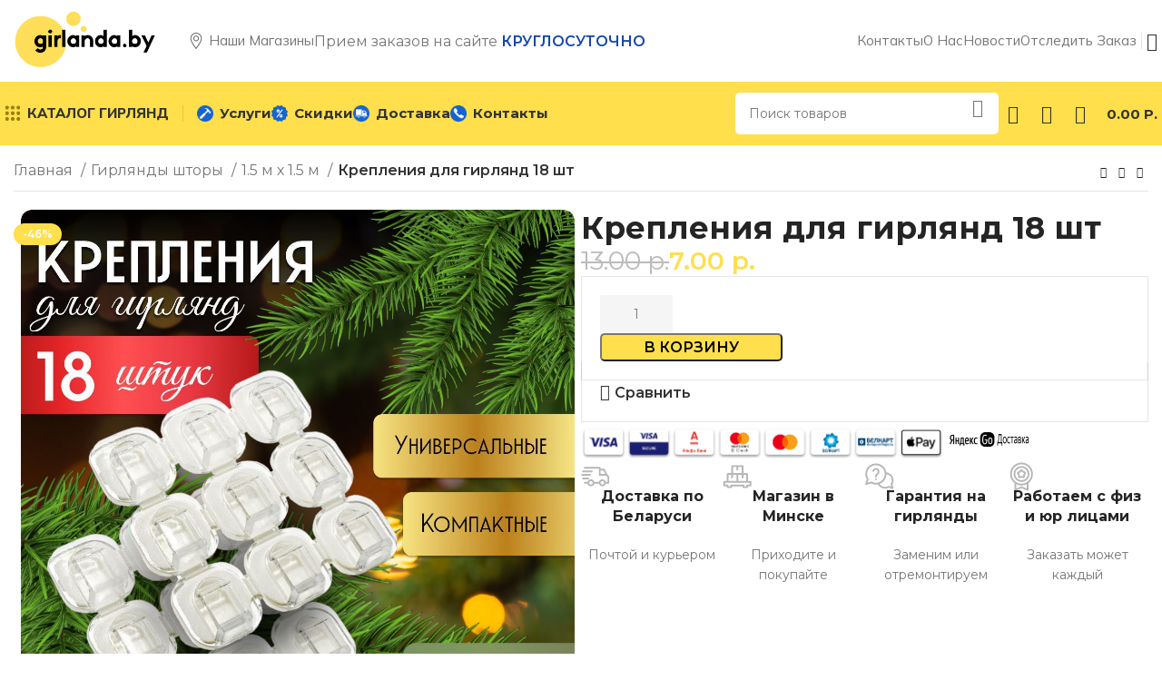

--- FILE ---
content_type: text/html; charset=UTF-8
request_url: https://girlanda.by/%D1%82%D0%BE%D0%B2%D0%B0%D1%80%D1%8B/%D0%BA%D1%80%D0%B5%D0%BF%D0%BB%D0%B5%D0%BD%D0%B8%D1%8F-%D0%B4%D0%BB%D1%8F-%D0%B3%D0%B8%D1%80%D0%BB%D1%8F%D0%BD%D0%B4-18-%D1%88%D1%82/
body_size: 34234
content:
<!DOCTYPE html>
<html lang="ru-RU">
<head>
	<meta charset="UTF-8">
	<link rel="profile" href="https://gmpg.org/xfn/11">
	<link rel="pingback" href="https://girlanda.by/xmlrpc.php">

	<meta name='robots' content='index, follow, max-image-preview:large, max-snippet:-1, max-video-preview:-1' />

	<!-- This site is optimized with the Yoast SEO Premium plugin v18.3 (Yoast SEO v20.8) - https://yoast.com/wordpress/plugins/seo/ -->
	<title>Крепления для гирлянд 18 шт - ГИРЛЯНДА БАЙ</title>
	<meta name="description" content="Крючки для гирлянд 18 штук на клеевой основой. Не оставляют следов на месте крепления. Крепкие и надежные. Низкая цена. Гарантия" />
	<link rel="canonical" href="https://girlanda.by/товары/крепления-для-гирлянд-18-шт/" />
	<meta property="og:locale" content="ru_RU" />
	<meta property="og:type" content="product" />
	<meta property="og:title" content="Крепления для гирлянд 18 шт" />
	<meta property="og:description" content="Крючки для гирлянд 18 штук на клеевой основой. Не оставляют следов на месте крепления. Крепкие и надежные. Низкая цена. Гарантия" />
	<meta property="og:url" content="https://girlanda.by/товары/крепления-для-гирлянд-18-шт/" />
	<meta property="og:site_name" content="ГИРЛЯНДА БАЙ" />
	<meta property="article:modified_time" content="2024-09-18T18:46:01+00:00" />
	<meta property="og:image" content="https://girlanda.by/wp-content/uploads/2023/12/kryuchki-dlya-girlyandy-18-sht.jpeg" />
	<meta property="og:image:width" content="1200" />
	<meta property="og:image:height" content="1200" />
	<meta property="og:image:type" content="image/jpeg" />
	<meta name="twitter:card" content="summary_large_image" />
	<meta name="twitter:label1" content="Цена" />
	<meta name="twitter:data1" content="13.00&nbsp;р. 7.00&nbsp;р." />
	<meta name="twitter:label2" content="Availability" />
	<meta name="twitter:data2" content="In stock" />
	<script type="application/ld+json" class="yoast-schema-graph">{"@context":"https://schema.org","@graph":[{"@type":["WebPage","ItemPage"],"@id":"https://girlanda.by/товары/%d0%ba%d1%80%d0%b5%d0%bf%d0%bb%d0%b5%d0%bd%d0%b8%d1%8f-%d0%b4%d0%bb%d1%8f-%d0%b3%d0%b8%d1%80%d0%bb%d1%8f%d0%bd%d0%b4-18-%d1%88%d1%82/","url":"https://girlanda.by/товары/%d0%ba%d1%80%d0%b5%d0%bf%d0%bb%d0%b5%d0%bd%d0%b8%d1%8f-%d0%b4%d0%bb%d1%8f-%d0%b3%d0%b8%d1%80%d0%bb%d1%8f%d0%bd%d0%b4-18-%d1%88%d1%82/","name":"Крепления для гирлянд 18 шт - ГИРЛЯНДА БАЙ","isPartOf":{"@id":"https://girlanda.by/#website"},"primaryImageOfPage":{"@id":"https://girlanda.by/товары/%d0%ba%d1%80%d0%b5%d0%bf%d0%bb%d0%b5%d0%bd%d0%b8%d1%8f-%d0%b4%d0%bb%d1%8f-%d0%b3%d0%b8%d1%80%d0%bb%d1%8f%d0%bd%d0%b4-18-%d1%88%d1%82/#primaryimage"},"image":{"@id":"https://girlanda.by/товары/%d0%ba%d1%80%d0%b5%d0%bf%d0%bb%d0%b5%d0%bd%d0%b8%d1%8f-%d0%b4%d0%bb%d1%8f-%d0%b3%d0%b8%d1%80%d0%bb%d1%8f%d0%bd%d0%b4-18-%d1%88%d1%82/#primaryimage"},"thumbnailUrl":"https://girlanda.by/wp-content/uploads/2023/12/kryuchki-dlya-girlyandy-18-sht.jpeg","datePublished":"2023-12-14T09:29:50+00:00","dateModified":"2024-09-18T18:46:01+00:00","description":"Крючки для гирлянд 18 штук на клеевой основой. Не оставляют следов на месте крепления. Крепкие и надежные. Низкая цена. Гарантия","breadcrumb":{"@id":"https://girlanda.by/товары/%d0%ba%d1%80%d0%b5%d0%bf%d0%bb%d0%b5%d0%bd%d0%b8%d1%8f-%d0%b4%d0%bb%d1%8f-%d0%b3%d0%b8%d1%80%d0%bb%d1%8f%d0%bd%d0%b4-18-%d1%88%d1%82/#breadcrumb"},"inLanguage":"ru-RU","potentialAction":[{"@type":"ReadAction","target":["https://girlanda.by/товары/%d0%ba%d1%80%d0%b5%d0%bf%d0%bb%d0%b5%d0%bd%d0%b8%d1%8f-%d0%b4%d0%bb%d1%8f-%d0%b3%d0%b8%d1%80%d0%bb%d1%8f%d0%bd%d0%b4-18-%d1%88%d1%82/"]}]},{"@type":"ImageObject","inLanguage":"ru-RU","@id":"https://girlanda.by/товары/%d0%ba%d1%80%d0%b5%d0%bf%d0%bb%d0%b5%d0%bd%d0%b8%d1%8f-%d0%b4%d0%bb%d1%8f-%d0%b3%d0%b8%d1%80%d0%bb%d1%8f%d0%bd%d0%b4-18-%d1%88%d1%82/#primaryimage","url":"https://girlanda.by/wp-content/uploads/2023/12/kryuchki-dlya-girlyandy-18-sht.jpeg","contentUrl":"https://girlanda.by/wp-content/uploads/2023/12/kryuchki-dlya-girlyandy-18-sht.jpeg","width":1200,"height":1200,"caption":"крючки для гирлянд 18 шт"},{"@type":"BreadcrumbList","@id":"https://girlanda.by/товары/%d0%ba%d1%80%d0%b5%d0%bf%d0%bb%d0%b5%d0%bd%d0%b8%d1%8f-%d0%b4%d0%bb%d1%8f-%d0%b3%d0%b8%d1%80%d0%bb%d1%8f%d0%bd%d0%b4-18-%d1%88%d1%82/#breadcrumb","itemListElement":[{"@type":"ListItem","position":1,"name":"Главная","item":"https://girlanda.by/"},{"@type":"ListItem","position":2,"name":"Магазин","item":"https://girlanda.by/shop/"},{"@type":"ListItem","position":3,"name":"Крепления для гирлянд 18 шт"}]},{"@type":"WebSite","@id":"https://girlanda.by/#website","url":"https://girlanda.by/","name":"ГИРЛЯНДА БАЙ","description":"","publisher":{"@id":"https://girlanda.by/#organization"},"potentialAction":[{"@type":"SearchAction","target":{"@type":"EntryPoint","urlTemplate":"https://girlanda.by/?s={search_term_string}"},"query-input":"required name=search_term_string"}],"inLanguage":"ru-RU"},{"@type":"Organization","@id":"https://girlanda.by/#organization","name":"ГИРЛЯНДА.БАЙ","url":"https://girlanda.by/","logo":{"@type":"ImageObject","inLanguage":"ru-RU","@id":"https://girlanda.by/#/schema/logo/image/","url":"https://girlanda.by/wp-content/uploads/2020/09/Гирлянда-1-копия.png","contentUrl":"https://girlanda.by/wp-content/uploads/2020/09/Гирлянда-1-копия.png","width":1342,"height":618,"caption":"ГИРЛЯНДА.БАЙ"},"image":{"@id":"https://girlanda.by/#/schema/logo/image/"},"sameAs":["https://instagram.com/girlanda.minsk"]}]}</script>
	<meta property="product:price:amount" content="7.00" />
	<meta property="product:price:currency" content="BYN" />
	<meta property="og:availability" content="instock" />
	<meta property="product:availability" content="instock" />
	<meta property="product:condition" content="new" />
	<!-- / Yoast SEO Premium plugin. -->


<link rel='dns-prefetch' href='//www.google.com' />
<link rel='dns-prefetch' href='//fonts.googleapis.com' />
<link rel='stylesheet' id='sgr-css' href='https://girlanda.by/wp-content/plugins/simple-google-recaptcha/sgr.css?ver=1671973902' type='text/css' media='all' />
<style id='safe-svg-svg-icon-style-inline-css' type='text/css'>
.safe-svg-cover .safe-svg-inside{display:inline-block;max-width:100%}.safe-svg-cover svg{height:100%;max-height:100%;max-width:100%;width:100%}

</style>
<style id='woocommerce-inline-inline-css' type='text/css'>
.woocommerce form .form-row .required { visibility: visible; }
</style>
<link rel='stylesheet' id='wvr-front-comment-css' href='https://girlanda.by/wp-content/plugins/woo-virtual-reviews/assets/css/front-comment.css?ver=1.2.13' type='text/css' media='all' />
<style id='wvr-front-comment-inline-css' type='text/css'>
.wvr-customer-pick .wvr-select-sample-cmt{color: #000000; background-color:#dddddd;}.wvr-customer-pick .wvr-select-sample-cmt:hover{color: #ffffff; background-color:#ff0000;}.wvr-product-purchased{color: #000000; background-color:#eeeeee;}.wvr-icon-purchased{color: #000000;}.wvr-icon-purchased:before{content:'\e900'; margin-right:5px}
</style>
<link rel='stylesheet' id='elementor-icons-css' href='https://girlanda.by/wp-content/plugins/elementor/assets/lib/eicons/css/elementor-icons.min.css?ver=5.20.0' type='text/css' media='all' />
<link rel='stylesheet' id='elementor-frontend-css' href='https://girlanda.by/wp-content/uploads/elementor/css/custom-frontend.min.css?ver=1726516374' type='text/css' media='all' />
<link rel='stylesheet' id='swiper-css' href='https://girlanda.by/wp-content/plugins/elementor/assets/lib/swiper/css/swiper.min.css?ver=5.3.6' type='text/css' media='all' />
<link rel='stylesheet' id='elementor-post-2245-css' href='https://girlanda.by/wp-content/uploads/elementor/css/post-2245.css?ver=1726516374' type='text/css' media='all' />
<link rel='stylesheet' id='elementor-pro-css' href='https://girlanda.by/wp-content/uploads/elementor/css/custom-pro-frontend.min.css?ver=1726516374' type='text/css' media='all' />
<link rel='stylesheet' id='elementor-post-2487-css' href='https://girlanda.by/wp-content/uploads/elementor/css/post-2487.css?ver=1726516375' type='text/css' media='all' />
<link rel='stylesheet' id='couponwheel-css' href='https://girlanda.by/wp-content/plugins/couponwheel/assets/frontend.css?ver=1668266204' type='text/css' media='all' />
<link rel='stylesheet' id='couponwheel_robotofont-css' href='https://fonts.googleapis.com/css?family=Roboto+Mono%7CRoboto%3A400%2C700%2C900&#038;subset=cyrillic%2Ccyrillic-ext%2Cgreek%2Cgreek-ext%2Clatin-ext%2Cvietnamese&#038;ver=6.2.8' type='text/css' media='all' />
<link rel='stylesheet' id='bootstrap-css' href='https://girlanda.by/wp-content/themes/woodmart/css/bootstrap-light.min.css?ver=7.6.0' type='text/css' media='all' />
<link rel='stylesheet' id='woodmart-style-css' href='https://girlanda.by/wp-content/themes/woodmart/css/parts/base.min.css?ver=7.6.0' type='text/css' media='all' />
<link rel='stylesheet' id='wd-widget-recent-post-comments-css' href='https://girlanda.by/wp-content/themes/woodmart/css/parts/widget-recent-post-comments.min.css?ver=7.6.0' type='text/css' media='all' />
<link rel='stylesheet' id='wd-widget-wd-recent-posts-css' href='https://girlanda.by/wp-content/themes/woodmart/css/parts/widget-wd-recent-posts.min.css?ver=7.6.0' type='text/css' media='all' />
<link rel='stylesheet' id='wd-widget-nav-css' href='https://girlanda.by/wp-content/themes/woodmart/css/parts/widget-nav.min.css?ver=7.6.0' type='text/css' media='all' />
<link rel='stylesheet' id='wd-widget-wd-layered-nav-css' href='https://girlanda.by/wp-content/themes/woodmart/css/parts/woo-widget-wd-layered-nav.min.css?ver=7.6.0' type='text/css' media='all' />
<link rel='stylesheet' id='wd-woo-mod-swatches-base-css' href='https://girlanda.by/wp-content/themes/woodmart/css/parts/woo-mod-swatches-base.min.css?ver=7.6.0' type='text/css' media='all' />
<link rel='stylesheet' id='wd-woo-mod-swatches-filter-css' href='https://girlanda.by/wp-content/themes/woodmart/css/parts/woo-mod-swatches-filter.min.css?ver=7.6.0' type='text/css' media='all' />
<link rel='stylesheet' id='wd-widget-layered-nav-stock-status-css' href='https://girlanda.by/wp-content/themes/woodmart/css/parts/woo-widget-layered-nav-stock-status.min.css?ver=7.6.0' type='text/css' media='all' />
<link rel='stylesheet' id='wd-widget-product-list-css' href='https://girlanda.by/wp-content/themes/woodmart/css/parts/woo-widget-product-list.min.css?ver=7.6.0' type='text/css' media='all' />
<link rel='stylesheet' id='wd-widget-slider-price-filter-css' href='https://girlanda.by/wp-content/themes/woodmart/css/parts/woo-widget-slider-price-filter.min.css?ver=7.6.0' type='text/css' media='all' />
<link rel='stylesheet' id='wd-wpcf7-css' href='https://girlanda.by/wp-content/themes/woodmart/css/parts/int-wpcf7.min.css?ver=7.6.0' type='text/css' media='all' />
<link rel='stylesheet' id='wd-revolution-slider-css' href='https://girlanda.by/wp-content/themes/woodmart/css/parts/int-rev-slider.min.css?ver=7.6.0' type='text/css' media='all' />
<link rel='stylesheet' id='wd-elementor-base-css' href='https://girlanda.by/wp-content/themes/woodmart/css/parts/int-elem-base.min.css?ver=7.6.0' type='text/css' media='all' />
<link rel='stylesheet' id='wd-elementor-pro-base-css' href='https://girlanda.by/wp-content/themes/woodmart/css/parts/int-elementor-pro.min.css?ver=7.6.0' type='text/css' media='all' />
<link rel='stylesheet' id='wd-woocommerce-base-css' href='https://girlanda.by/wp-content/themes/woodmart/css/parts/woocommerce-base.min.css?ver=7.6.0' type='text/css' media='all' />
<link rel='stylesheet' id='wd-mod-star-rating-css' href='https://girlanda.by/wp-content/themes/woodmart/css/parts/mod-star-rating.min.css?ver=7.6.0' type='text/css' media='all' />
<link rel='stylesheet' id='wd-woo-el-track-order-css' href='https://girlanda.by/wp-content/themes/woodmart/css/parts/woo-el-track-order.min.css?ver=7.6.0' type='text/css' media='all' />
<link rel='stylesheet' id='wd-woocommerce-block-notices-css' href='https://girlanda.by/wp-content/themes/woodmart/css/parts/woo-mod-block-notices.min.css?ver=7.6.0' type='text/css' media='all' />
<link rel='stylesheet' id='wd-woo-mod-quantity-css' href='https://girlanda.by/wp-content/themes/woodmart/css/parts/woo-mod-quantity.min.css?ver=7.6.0' type='text/css' media='all' />
<link rel='stylesheet' id='wd-woo-opt-free-progress-bar-css' href='https://girlanda.by/wp-content/themes/woodmart/css/parts/woo-opt-free-progress-bar.min.css?ver=7.6.0' type='text/css' media='all' />
<link rel='stylesheet' id='wd-woo-mod-progress-bar-css' href='https://girlanda.by/wp-content/themes/woodmart/css/parts/woo-mod-progress-bar.min.css?ver=7.6.0' type='text/css' media='all' />
<link rel='stylesheet' id='wd-woo-single-prod-el-base-css' href='https://girlanda.by/wp-content/themes/woodmart/css/parts/woo-single-prod-el-base.min.css?ver=7.6.0' type='text/css' media='all' />
<link rel='stylesheet' id='wd-woo-mod-stock-status-css' href='https://girlanda.by/wp-content/themes/woodmart/css/parts/woo-mod-stock-status.min.css?ver=7.6.0' type='text/css' media='all' />
<link rel='stylesheet' id='wd-woo-opt-hide-larger-price-css' href='https://girlanda.by/wp-content/themes/woodmart/css/parts/woo-opt-hide-larger-price.min.css?ver=7.6.0' type='text/css' media='all' />
<link rel='stylesheet' id='wd-woo-mod-shop-attributes-css' href='https://girlanda.by/wp-content/themes/woodmart/css/parts/woo-mod-shop-attributes.min.css?ver=7.6.0' type='text/css' media='all' />
<link rel='stylesheet' id='wd-opt-carousel-disable-css' href='https://girlanda.by/wp-content/themes/woodmart/css/parts/opt-carousel-disable.min.css?ver=7.6.0' type='text/css' media='all' />
<link rel='stylesheet' id='child-style-css' href='https://girlanda.by/wp-content/themes/woodmart-child/style.css?ver=7.6.0' type='text/css' media='all' />
<link rel='stylesheet' id='wd-header-base-css' href='https://girlanda.by/wp-content/themes/woodmart/css/parts/header-base.min.css?ver=7.6.0' type='text/css' media='all' />
<link rel='stylesheet' id='wd-mod-tools-css' href='https://girlanda.by/wp-content/themes/woodmart/css/parts/mod-tools.min.css?ver=7.6.0' type='text/css' media='all' />
<link rel='stylesheet' id='wd-header-elements-base-css' href='https://girlanda.by/wp-content/themes/woodmart/css/parts/header-el-base.min.css?ver=7.6.0' type='text/css' media='all' />
<link rel='stylesheet' id='wd-text-block-css' href='https://girlanda.by/wp-content/themes/woodmart/css/parts/el-text-block.min.css?ver=7.6.0' type='text/css' media='all' />
<link rel='stylesheet' id='wd-list-css' href='https://girlanda.by/wp-content/themes/woodmart/css/parts/el-list.min.css?ver=7.6.0' type='text/css' media='all' />
<link rel='stylesheet' id='wd-woo-mod-login-form-css' href='https://girlanda.by/wp-content/themes/woodmart/css/parts/woo-mod-login-form.min.css?ver=7.6.0' type='text/css' media='all' />
<link rel='stylesheet' id='wd-header-my-account-css' href='https://girlanda.by/wp-content/themes/woodmart/css/parts/header-el-my-account.min.css?ver=7.6.0' type='text/css' media='all' />
<link rel='stylesheet' id='wd-dropdown-aside-css' href='https://girlanda.by/wp-content/themes/woodmart/css/parts/mod-dropdown-aside.min.css?ver=7.6.0' type='text/css' media='all' />
<link rel='stylesheet' id='wd-header-search-css' href='https://girlanda.by/wp-content/themes/woodmart/css/parts/header-el-search.min.css?ver=7.6.0' type='text/css' media='all' />
<link rel='stylesheet' id='wd-header-search-form-css' href='https://girlanda.by/wp-content/themes/woodmart/css/parts/header-el-search-form.min.css?ver=7.6.0' type='text/css' media='all' />
<link rel='stylesheet' id='wd-wd-search-form-css' href='https://girlanda.by/wp-content/themes/woodmart/css/parts/wd-search-form.min.css?ver=7.6.0' type='text/css' media='all' />
<link rel='stylesheet' id='wd-header-cart-side-css' href='https://girlanda.by/wp-content/themes/woodmart/css/parts/header-el-cart-side.min.css?ver=7.6.0' type='text/css' media='all' />
<link rel='stylesheet' id='wd-header-cart-css' href='https://girlanda.by/wp-content/themes/woodmart/css/parts/header-el-cart.min.css?ver=7.6.0' type='text/css' media='all' />
<link rel='stylesheet' id='wd-widget-shopping-cart-css' href='https://girlanda.by/wp-content/themes/woodmart/css/parts/woo-widget-shopping-cart.min.css?ver=7.6.0' type='text/css' media='all' />
<link rel='stylesheet' id='wd-header-mobile-nav-dropdown-css' href='https://girlanda.by/wp-content/themes/woodmart/css/parts/header-el-mobile-nav-dropdown.min.css?ver=7.6.0' type='text/css' media='all' />
<link rel='stylesheet' id='wd-wd-search-results-css' href='https://girlanda.by/wp-content/themes/woodmart/css/parts/wd-search-results.min.css?ver=7.6.0' type='text/css' media='all' />
<link rel='stylesheet' id='wd-woo-single-prod-builder-css' href='https://girlanda.by/wp-content/themes/woodmart/css/parts/woo-single-prod-builder.min.css?ver=7.6.0' type='text/css' media='all' />
<link rel='stylesheet' id='wd-woo-el-breadcrumbs-builder-css' href='https://girlanda.by/wp-content/themes/woodmart/css/parts/woo-el-breadcrumbs-builder.min.css?ver=7.6.0' type='text/css' media='all' />
<link rel='stylesheet' id='wd-woo-single-prod-el-navigation-css' href='https://girlanda.by/wp-content/themes/woodmart/css/parts/woo-single-prod-el-navigation.min.css?ver=7.6.0' type='text/css' media='all' />
<link rel='stylesheet' id='wd-photoswipe-css' href='https://girlanda.by/wp-content/themes/woodmart/css/parts/lib-photoswipe.min.css?ver=7.6.0' type='text/css' media='all' />
<link rel='stylesheet' id='wd-woo-single-prod-el-gallery-css' href='https://girlanda.by/wp-content/themes/woodmart/css/parts/woo-single-prod-el-gallery.min.css?ver=7.6.0' type='text/css' media='all' />
<link rel='stylesheet' id='wd-woo-single-prod-el-gallery-opt-thumb-left-desktop-css' href='https://girlanda.by/wp-content/themes/woodmart/css/parts/woo-single-prod-el-gallery-opt-thumb-left-desktop.min.css?ver=7.6.0' type='text/css' media='all' />
<link rel='stylesheet' id='wd-swiper-css' href='https://girlanda.by/wp-content/themes/woodmart/css/parts/lib-swiper.min.css?ver=7.6.0' type='text/css' media='all' />
<link rel='stylesheet' id='wd-woo-mod-product-labels-css' href='https://girlanda.by/wp-content/themes/woodmart/css/parts/woo-mod-product-labels.min.css?ver=7.6.0' type='text/css' media='all' />
<link rel='stylesheet' id='wd-swiper-arrows-css' href='https://girlanda.by/wp-content/themes/woodmart/css/parts/lib-swiper-arrows.min.css?ver=7.6.0' type='text/css' media='all' />
<link rel='stylesheet' id='wd-info-box-css' href='https://girlanda.by/wp-content/themes/woodmart/css/parts/el-info-box.min.css?ver=7.6.0' type='text/css' media='all' />
<link rel='stylesheet' id='wd-mod-comments-css' href='https://girlanda.by/wp-content/themes/woodmart/css/parts/mod-comments.min.css?ver=7.6.0' type='text/css' media='all' />
<link rel='stylesheet' id='wd-woo-single-prod-el-tabs-opt-layout-all-open-css' href='https://girlanda.by/wp-content/themes/woodmart/css/parts/woo-single-prod-el-tabs-opt-layout-all-open.min.css?ver=7.6.0' type='text/css' media='all' />
<link rel='stylesheet' id='wd-section-title-css' href='https://girlanda.by/wp-content/themes/woodmart/css/parts/el-section-title.min.css?ver=7.6.0' type='text/css' media='all' />
<link rel='stylesheet' id='wd-section-title-style-under-and-over-css' href='https://girlanda.by/wp-content/themes/woodmart/css/parts/el-section-title-style-under-and-over.min.css?ver=7.6.0' type='text/css' media='all' />
<link rel='stylesheet' id='wd-woo-prod-loop-small-css' href='https://girlanda.by/wp-content/themes/woodmart/css/parts/woo-prod-loop-small.min.css?ver=7.6.0' type='text/css' media='all' />
<link rel='stylesheet' id='wd-product-loop-css' href='https://girlanda.by/wp-content/themes/woodmart/css/parts/woo-product-loop.min.css?ver=7.6.0' type='text/css' media='all' />
<link rel='stylesheet' id='wd-woo-mod-quantity-overlap-css' href='https://girlanda.by/wp-content/themes/woodmart/css/parts/woo-mod-quantity-overlap.min.css?ver=7.6.0' type='text/css' media='all' />
<link rel='stylesheet' id='wd-bordered-product-css' href='https://girlanda.by/wp-content/themes/woodmart/css/parts/woo-opt-bordered-product.min.css?ver=7.6.0' type='text/css' media='all' />
<link rel='stylesheet' id='wd-woo-opt-title-limit-css' href='https://girlanda.by/wp-content/themes/woodmart/css/parts/woo-opt-title-limit.min.css?ver=7.6.0' type='text/css' media='all' />
<link rel='stylesheet' id='wd-footer-base-css' href='https://girlanda.by/wp-content/themes/woodmart/css/parts/footer-base.min.css?ver=7.6.0' type='text/css' media='all' />
<link rel='stylesheet' id='wd-social-icons-css' href='https://girlanda.by/wp-content/themes/woodmart/css/parts/el-social-icons.min.css?ver=7.6.0' type='text/css' media='all' />
<link rel='stylesheet' id='wd-scroll-top-css' href='https://girlanda.by/wp-content/themes/woodmart/css/parts/opt-scrolltotop.min.css?ver=7.6.0' type='text/css' media='all' />
<link rel='stylesheet' id='wd-mod-nav-menu-label-css' href='https://girlanda.by/wp-content/themes/woodmart/css/parts/mod-nav-menu-label.min.css?ver=7.6.0' type='text/css' media='all' />
<link rel='stylesheet' id='wd-header-my-account-sidebar-css' href='https://girlanda.by/wp-content/themes/woodmart/css/parts/header-el-my-account-sidebar.min.css?ver=7.6.0' type='text/css' media='all' />
<link rel='stylesheet' id='wd-sticky-add-to-cart-css' href='https://girlanda.by/wp-content/themes/woodmart/css/parts/woo-opt-sticky-add-to-cart.min.css?ver=7.6.0' type='text/css' media='all' />
<link rel='stylesheet' id='wd-header-search-fullscreen-css' href='https://girlanda.by/wp-content/themes/woodmart/css/parts/header-el-search-fullscreen-general.min.css?ver=7.6.0' type='text/css' media='all' />
<link rel='stylesheet' id='wd-header-search-fullscreen-2-css' href='https://girlanda.by/wp-content/themes/woodmart/css/parts/header-el-search-fullscreen-2.min.css?ver=7.6.0' type='text/css' media='all' />
<link rel='stylesheet' id='wd-popular-requests-css' href='https://girlanda.by/wp-content/themes/woodmart/css/parts/opt-popular-requests.min.css?ver=7.6.0' type='text/css' media='all' />
<link rel='stylesheet' id='wd-wd-search-cat-css' href='https://girlanda.by/wp-content/themes/woodmart/css/parts/wd-search-cat.min.css?ver=7.6.0' type='text/css' media='all' />
<link rel='stylesheet' id='wd-bottom-toolbar-css' href='https://girlanda.by/wp-content/themes/woodmart/css/parts/opt-bottom-toolbar.min.css?ver=7.6.0' type='text/css' media='all' />
<link rel='stylesheet' id='wd-mod-animations-keyframes-css' href='https://girlanda.by/wp-content/themes/woodmart/css/parts/mod-animations-keyframes.min.css?ver=7.6.0' type='text/css' media='all' />
<link rel='stylesheet' id='xts-style-header_904566-css' href='https://girlanda.by/wp-content/uploads/2025/01/xts-header_904566-1736430687.css?ver=7.6.0' type='text/css' media='all' />
<link rel='stylesheet' id='xts-style-theme_settings_default-css' href='https://girlanda.by/wp-content/uploads/2025/11/xts-theme_settings_default-1762784704.css?ver=7.6.0' type='text/css' media='all' />
<link rel='stylesheet' id='xts-google-fonts-css' href='https://fonts.googleapis.com/css?family=Montserrat%3A400%2C600%2C700%7CMulish%3A400%2C600%2C800&#038;ver=7.6.0' type='text/css' media='all' />
<link rel='stylesheet' id='google-fonts-1-css' href='https://fonts.googleapis.com/css?family=Roboto%3A100%2C100italic%2C200%2C200italic%2C300%2C300italic%2C400%2C400italic%2C500%2C500italic%2C600%2C600italic%2C700%2C700italic%2C800%2C800italic%2C900%2C900italic%7CRoboto+Slab%3A100%2C100italic%2C200%2C200italic%2C300%2C300italic%2C400%2C400italic%2C500%2C500italic%2C600%2C600italic%2C700%2C700italic%2C800%2C800italic%2C900%2C900italic&#038;display=auto&#038;subset=cyrillic&#038;ver=6.2.8' type='text/css' media='all' />
<link rel="preconnect" href="https://fonts.gstatic.com/" crossorigin><script type='text/javascript' id='sgr-js-extra'>
/* <![CDATA[ */
var sgr = {"sgr_site_key":"6LcQlUcjAAAAADkVFWKy056d3jFpd-ZpBH9aMjZy"};
/* ]]> */
</script>
<script type='text/javascript' src='https://girlanda.by/wp-content/plugins/simple-google-recaptcha/sgr.js?ver=1671973902' id='sgr-js'></script>
<script type='text/javascript' src='https://girlanda.by/wp-includes/js/jquery/jquery.min.js?ver=3.6.4' id='jquery-core-js'></script>
<script type='text/javascript' src='https://girlanda.by/wp-includes/js/jquery/jquery-migrate.min.js?ver=3.4.0' id='jquery-migrate-js'></script>
<script type='text/javascript' id='fast-comment-js-extra'>
/* <![CDATA[ */
var php_js = {"auto_rating":"0","first_comment":"Good quality."};
/* ]]> */
</script>
<script type='text/javascript' src='https://girlanda.by/wp-content/plugins/woo-virtual-reviews/assets/js/front-script.js?ver=1.2.13' id='fast-comment-js'></script>
<script type='text/javascript' src='https://girlanda.by/wp-content/themes/woodmart/js/libs/device.min.js?ver=7.6.0' id='wd-device-library-js'></script>
<script type='text/javascript' src='https://girlanda.by/wp-content/themes/woodmart/js/scripts/global/scrollBar.min.js?ver=7.6.0' id='wd-scrollbar-js'></script>
<link rel="https://api.w.org/" href="https://girlanda.by/wp-json/" /><link rel="alternate" type="application/json" href="https://girlanda.by/wp-json/wp/v2/product/10293" /><link rel="EditURI" type="application/rsd+xml" title="RSD" href="https://girlanda.by/xmlrpc.php?rsd" />
<link rel="alternate" type="application/json+oembed" href="https://girlanda.by/wp-json/oembed/1.0/embed?url=https%3A%2F%2Fgirlanda.by%2F%D1%82%D0%BE%D0%B2%D0%B0%D1%80%D1%8B%2F%25d0%25ba%25d1%2580%25d0%25b5%25d0%25bf%25d0%25bb%25d0%25b5%25d0%25bd%25d0%25b8%25d1%258f-%25d0%25b4%25d0%25bb%25d1%258f-%25d0%25b3%25d0%25b8%25d1%2580%25d0%25bb%25d1%258f%25d0%25bd%25d0%25b4-18-%25d1%2588%25d1%2582%2F" />
<link rel="alternate" type="text/xml+oembed" href="https://girlanda.by/wp-json/oembed/1.0/embed?url=https%3A%2F%2Fgirlanda.by%2F%D1%82%D0%BE%D0%B2%D0%B0%D1%80%D1%8B%2F%25d0%25ba%25d1%2580%25d0%25b5%25d0%25bf%25d0%25bb%25d0%25b5%25d0%25bd%25d0%25b8%25d1%258f-%25d0%25b4%25d0%25bb%25d1%258f-%25d0%25b3%25d0%25b8%25d1%2580%25d0%25bb%25d1%258f%25d0%25bd%25d0%25b4-18-%25d1%2588%25d1%2582%2F&#038;format=xml" />
					<meta name="viewport" content="width=device-width, initial-scale=1.0, maximum-scale=1.0, user-scalable=no">
										<noscript><style>.woocommerce-product-gallery{ opacity: 1 !important; }</style></noscript>
	<meta name="generator" content="Elementor 3.13.3; features: e_dom_optimization, e_optimized_assets_loading, a11y_improvements, additional_custom_breakpoints; settings: css_print_method-external, google_font-enabled, font_display-auto">
<style type="text/css">.recentcomments a{display:inline !important;padding:0 !important;margin:0 !important;}</style><meta name="generator" content="Powered by Slider Revolution 6.5.20 - responsive, Mobile-Friendly Slider Plugin for WordPress with comfortable drag and drop interface." />
<!-- Meta Pixel Code -->
<script>
!function(f,b,e,v,n,t,s)
{if(f.fbq)return;n=f.fbq=function(){n.callMethod?
n.callMethod.apply(n,arguments):n.queue.push(arguments)};
if(!f._fbq)f._fbq=n;n.push=n;n.loaded=!0;n.version='2.0';
n.queue=[];t=b.createElement(e);t.async=!0;
t.src=v;s=b.getElementsByTagName(e)[0];
s.parentNode.insertBefore(t,s)}(window, document,'script',
'https://connect.facebook.net/en_US/fbevents.js');
fbq('init', '724560019554310');
fbq('track', 'PageView');
</script>
<noscript><img height="1" width="1" style="display:none"
src="https://www.facebook.com/tr?id=724560019554310&ev=PageView&noscript=1"
/></noscript>
<!-- End Meta Pixel Code -->


<!-- Google Tag Manager -->
<script>(function(w,d,s,l,i){w[l]=w[l]||[];w[l].push({'gtm.start':
new Date().getTime(),event:'gtm.js'});var f=d.getElementsByTagName(s)[0],
j=d.createElement(s),dl=l!='dataLayer'?'&l='+l:'';j.async=true;j.src=
'https://www.googletagmanager.com/gtm.js?id='+i+dl;f.parentNode.insertBefore(j,f);
})(window,document,'script','dataLayer','GTM-NFW8ZQG4');</script>
<!-- End Google Tag Manager -->
<link rel="icon" href="https://girlanda.by/wp-content/uploads/2020/09/cropped-Гирлянда-копия-32x32.png" sizes="32x32" />
<link rel="icon" href="https://girlanda.by/wp-content/uploads/2020/09/cropped-Гирлянда-копия-192x192.png" sizes="192x192" />
<link rel="apple-touch-icon" href="https://girlanda.by/wp-content/uploads/2020/09/cropped-Гирлянда-копия-180x180.png" />
<meta name="msapplication-TileImage" content="https://girlanda.by/wp-content/uploads/2020/09/cropped-Гирлянда-копия-270x270.png" />
<script>function setREVStartSize(e){
			//window.requestAnimationFrame(function() {
				window.RSIW = window.RSIW===undefined ? window.innerWidth : window.RSIW;
				window.RSIH = window.RSIH===undefined ? window.innerHeight : window.RSIH;
				try {
					var pw = document.getElementById(e.c).parentNode.offsetWidth,
						newh;
					pw = pw===0 || isNaN(pw) ? window.RSIW : pw;
					e.tabw = e.tabw===undefined ? 0 : parseInt(e.tabw);
					e.thumbw = e.thumbw===undefined ? 0 : parseInt(e.thumbw);
					e.tabh = e.tabh===undefined ? 0 : parseInt(e.tabh);
					e.thumbh = e.thumbh===undefined ? 0 : parseInt(e.thumbh);
					e.tabhide = e.tabhide===undefined ? 0 : parseInt(e.tabhide);
					e.thumbhide = e.thumbhide===undefined ? 0 : parseInt(e.thumbhide);
					e.mh = e.mh===undefined || e.mh=="" || e.mh==="auto" ? 0 : parseInt(e.mh,0);
					if(e.layout==="fullscreen" || e.l==="fullscreen")
						newh = Math.max(e.mh,window.RSIH);
					else{
						e.gw = Array.isArray(e.gw) ? e.gw : [e.gw];
						for (var i in e.rl) if (e.gw[i]===undefined || e.gw[i]===0) e.gw[i] = e.gw[i-1];
						e.gh = e.el===undefined || e.el==="" || (Array.isArray(e.el) && e.el.length==0)? e.gh : e.el;
						e.gh = Array.isArray(e.gh) ? e.gh : [e.gh];
						for (var i in e.rl) if (e.gh[i]===undefined || e.gh[i]===0) e.gh[i] = e.gh[i-1];
											
						var nl = new Array(e.rl.length),
							ix = 0,
							sl;
						e.tabw = e.tabhide>=pw ? 0 : e.tabw;
						e.thumbw = e.thumbhide>=pw ? 0 : e.thumbw;
						e.tabh = e.tabhide>=pw ? 0 : e.tabh;
						e.thumbh = e.thumbhide>=pw ? 0 : e.thumbh;
						for (var i in e.rl) nl[i] = e.rl[i]<window.RSIW ? 0 : e.rl[i];
						sl = nl[0];
						for (var i in nl) if (sl>nl[i] && nl[i]>0) { sl = nl[i]; ix=i;}
						var m = pw>(e.gw[ix]+e.tabw+e.thumbw) ? 1 : (pw-(e.tabw+e.thumbw)) / (e.gw[ix]);
						newh =  (e.gh[ix] * m) + (e.tabh + e.thumbh);
					}
					var el = document.getElementById(e.c);
					if (el!==null && el) el.style.height = newh+"px";
					el = document.getElementById(e.c+"_wrapper");
					if (el!==null && el) {
						el.style.height = newh+"px";
						el.style.display = "block";
					}
				} catch(e){
					console.log("Failure at Presize of Slider:" + e)
				}
			//});
		  };</script>
<style>
		
		</style></head>

<body data-rsssl=1 class="product-template-default single single-product postid-10293 wp-custom-logo theme-woodmart woocommerce woocommerce-page woocommerce-no-js wrapper-custom  woodmart-product-design-default categories-accordion-on woodmart-archive-shop woodmart-ajax-shop-on offcanvas-sidebar-mobile offcanvas-sidebar-tablet sticky-toolbar-on hide-larger-price wd-sticky-btn-on wd-sticky-btn-on-mb elementor-default elementor-kit-2245">
<!-- Google Tag Manager (noscript) -->
<noscript><iframe src="https://www.googletagmanager.com/ns.html?id=GTM-NFW8ZQG4"
height="0" width="0" style="display:none;visibility:hidden"></iframe></noscript>
<!-- End Google Tag Manager (noscript) -->
			<script type="text/javascript" id="wd-flicker-fix">// Flicker fix.</script>	
	
	<div class="website-wrapper">
									<header class="whb-header whb-header_904566 whb-sticky-shadow whb-scroll-stick whb-sticky-real whb-hide-on-scroll">
					<div class="whb-main-header">
	
<div class="whb-row whb-top-bar whb-not-sticky-row whb-with-bg whb-without-border whb-color-light whb-hidden-desktop whb-hidden-mobile whb-flex-flex-middle">
	<div class="container">
		<div class="whb-flex-row whb-top-bar-inner">
			<div class="whb-column whb-col-left whb-visible-lg whb-empty-column">
	</div>
<div class="whb-column whb-col-center whb-visible-lg whb-empty-column">
	</div>
<div class="whb-column whb-col-right whb-visible-lg whb-empty-column">
	</div>
<div class="whb-column whb-col-mobile whb-hidden-lg">
	
<div class="wd-header-text set-cont-mb-s reset-last-child ">+375 29 244 05 54</div>
</div>
		</div>
	</div>
</div>

<div class="whb-row whb-general-header whb-not-sticky-row whb-without-bg whb-without-border whb-color-dark whb-flex-flex-middle">
	<div class="container">
		<div class="whb-flex-row whb-general-header-inner">
			<div class="whb-column whb-col-left whb-visible-lg">
	<div class="site-logo">
	<a href="https://girlanda.by/" class="wd-logo wd-main-logo" rel="home" aria-label="Site logo">
		<img width="1342" height="618" src="https://girlanda.by/wp-content/uploads/2020/09/Гирлянда-1-копия.png" class="attachment-full size-full" alt="логотип гирлянда бай" decoding="async" loading="lazy" style="max-width:225px;" srcset="https://girlanda.by/wp-content/uploads/2020/09/Гирлянда-1-копия.png 1342w, https://girlanda.by/wp-content/uploads/2020/09/Гирлянда-1-копия-600x276.png 600w, https://girlanda.by/wp-content/uploads/2020/09/Гирлянда-1-копия-150x69.png 150w, https://girlanda.by/wp-content/uploads/2020/09/Гирлянда-1-копия-1200x553.png 1200w, https://girlanda.by/wp-content/uploads/2020/09/Гирлянда-1-копия-360x166.png 360w, https://girlanda.by/wp-content/uploads/2020/09/Гирлянда-1-копия-1281x590.png 1281w, https://girlanda.by/wp-content/uploads/2020/09/Гирлянда-1-копия-142x65.png 142w, https://girlanda.by/wp-content/uploads/2020/09/Гирлянда-1-копия-543x250.png 543w, https://girlanda.by/wp-content/uploads/2020/09/Гирлянда-1-копия-115x53.png 115w, https://girlanda.by/wp-content/uploads/2020/09/Гирлянда-1-копия-430x198.png 430w, https://girlanda.by/wp-content/uploads/2020/09/Гирлянда-1-копия-700x322.png 700w" sizes="(max-width: 1342px) 100vw, 1342px" />	</a>
	</div>
</div>
<div class="whb-column whb-col-center whb-visible-lg">
	<div class="whb-space-element " style="width:30px;"></div>
<div class="wd-header-nav wd-header-secondary-nav  wd-inline" role="navigation" aria-label="Secondary navigation">
	<ul id="menu-header-current-address-megamarket" class="menu wd-nav wd-nav-secondary wd-style-default wd-gap-s"><li id="menu-item-10571" class="menu-item menu-item-type-custom menu-item-object-custom menu-item-10571 item-level-0 menu-mega-dropdown wd-event-hover menu-item-has-children dropdown-with-height" style="--wd-dropdown-height: 300px;--wd-dropdown-width: 700px;--wd-dropdown-padding: 1px;"><a href="#" class="woodmart-nav-link"><img  src="https://girlanda.by/wp-content/uploads/2022/05/map-point.svg" title="map-point" class="wd-nav-img" width="18" height="18"><span class="nav-link-text">Наши магазины</span></a>
<div class="wd-dropdown-menu wd-dropdown wd-design-sized color-scheme-dark">

<div class="container">
			<link rel="stylesheet" id="elementor-post-514-css" href="https://girlanda.by/wp-content/uploads/elementor/css/post-514.css?ver=1761113702" type="text/css" media="all">
					<div data-elementor-type="wp-post" data-elementor-id="514" class="elementor elementor-514">
							<div class="wd-negative-gap elementor-element elementor-element-c5dc380 e-con-boxed e-flex e-con" data-id="c5dc380" data-element_type="container" data-settings="{&quot;content_width&quot;:&quot;boxed&quot;}">
					<div class="e-con-inner">
		<div class="elementor-element elementor-element-6b08c14 e-con-full e-flex e-con" data-id="6b08c14" data-element_type="container" data-settings="{&quot;content_width&quot;:&quot;full&quot;}">
				<div class="elementor-element elementor-element-5996ebe elementor-widget elementor-widget-wd_image_or_svg" data-id="5996ebe" data-element_type="widget" data-widget_type="wd_image_or_svg.default">
				<div class="elementor-widget-container">
			
		<div class="wd-image text-left">
								<img width="142" height="50" src="https://girlanda.by/wp-content/uploads/2022/05/girlandabylogo-142x50.png" class="attachment-142x50 size-142x50" alt="логотип гирлянда бай" decoding="async" loading="lazy" />					</div>

				</div>
				</div>
				<div class="elementor-element elementor-element-a3e1c72 elementor-widget elementor-widget-wd_text_block" data-id="a3e1c72" data-element_type="widget" data-widget_type="wd_text_block.default">
				<div class="elementor-widget-container">
					<div class="wd-text-block reset-last-child text-left">
			
			<p><strong>Минск, Ул. Ольшевского, 16Б</strong><br />Самовывоз по записи</p>
					</div>
				</div>
				</div>
				<div class="elementor-element elementor-element-01966ff elementor-widget elementor-widget-wd_button" data-id="01966ff" data-element_type="widget" data-widget_type="wd_button.default">
				<div class="elementor-widget-container">
					<div class="wd-button-wrapper text-left" >
			<a class="btn btn-style-bordered btn-style-rectangle btn-size-small btn-color-default btn-icon-pos-right"  href="https://girlanda.by/контакты/">
				<span class="wd-btn-text" data-elementor-setting-key="text">
					Контакты				</span>

							</a>
		</div>
				</div>
				</div>
				</div>
		<div class="elementor-element elementor-element-05d1c54 e-con-full e-flex e-con" data-id="05d1c54" data-element_type="container" data-settings="{&quot;content_width&quot;:&quot;full&quot;}">
				<div class="elementor-element elementor-element-1ce3f43 elementor-hidden-tablet elementor-hidden-mobile elementor-widget elementor-widget-wd_text_block" data-id="1ce3f43" data-element_type="widget" data-widget_type="wd_text_block.default">
				<div class="elementor-widget-container">
					<div class="wd-text-block reset-last-child text-left">
			
			<p>Ежедневно:<br /><span style="color: #1246ab;"><strong>10:00 - 19</strong></span><span style="color: #1246ab;"><strong>:00</strong></span></p>
					</div>
				</div>
				</div>
				<div class="elementor-element elementor-element-ab295b6 elementor-widget elementor-widget-wd_list" data-id="ab295b6" data-element_type="widget" data-widget_type="wd_list.default">
				<div class="elementor-widget-container">
					<ul class="wd-list color-scheme- wd-fontsize-xs wd-list-type-icon wd-list-style-default wd-justify-left">
											<li class="elementor-repeater-item-5c09d81">
											<img  src="https://girlanda.by/wp-content/uploads/2022/05/wd-phone-megamarket.svg" title="wd-phone-megamarket" width="14" height="14">					
					<span class="list-content">
						+375 29 244 05 54					</span>

					
						<a  href="tel:+375292440554" class="wd-fill" aria-label="List item link"></a>
									</li>
											<li class="elementor-repeater-item-0d61a40">
											<img  src="https://girlanda.by/wp-content/uploads/2022/05/wd-cursor-megamarket.svg" title="wd-cursor-megamarket" width="14" height="14">					
					<span class="list-content">
						г. Минск, ул. Веры Хоружей 1А					</span>

					
						<a  href="tel:+375292440554" class="wd-fill" aria-label="List item link"></a>
									</li>
					</ul>

				</div>
				</div>
				</div>
					</div>
				</div>
		<div class="wd-negative-gap elementor-element elementor-element-a65a7a6 e-con-boxed e-flex e-con" data-id="a65a7a6" data-element_type="container" data-settings="{&quot;content_width&quot;:&quot;boxed&quot;}">
					<div class="e-con-inner">
				<div class="elementor-element elementor-element-66aa8b2 elementor-widget-divider--view-line elementor-widget elementor-widget-divider" data-id="66aa8b2" data-element_type="widget" data-widget_type="divider.default">
				<div class="elementor-widget-container">
					<div class="elementor-divider">
			<span class="elementor-divider-separator">
						</span>
		</div>
				</div>
				</div>
					</div>
				</div>
		<div class="wd-negative-gap elementor-element elementor-element-029a036 elementor-hidden-desktop elementor-hidden-tablet elementor-hidden-mobile e-con-boxed e-flex e-con" data-id="029a036" data-element_type="container" data-settings="{&quot;content_width&quot;:&quot;boxed&quot;}">
					<div class="e-con-inner">
		<div class="elementor-element elementor-element-b806282 e-con-full e-flex e-con" data-id="b806282" data-element_type="container" data-settings="{&quot;content_width&quot;:&quot;full&quot;}">
				<div class="elementor-element elementor-element-2703509 elementor-widget elementor-widget-wd_image_or_svg" data-id="2703509" data-element_type="widget" data-widget_type="wd_image_or_svg.default">
				<div class="elementor-widget-container">
			
		<div class="wd-image text-left">
								<img width="142" height="50" src="https://girlanda.by/wp-content/uploads/2022/05/girlandabylogo-142x50.png" class="attachment-142x50 size-142x50" alt="логотип гирлянда бай" decoding="async" loading="lazy" />					</div>

				</div>
				</div>
				<div class="elementor-element elementor-element-0f86324 elementor-widget elementor-widget-wd_text_block" data-id="0f86324" data-element_type="widget" data-widget_type="wd_text_block.default">
				<div class="elementor-widget-container">
					<div class="wd-text-block reset-last-child text-left">
			
			<p><b>Скоро открытие! ТЦ "Green City"</b></p>
					</div>
				</div>
				</div>
				<div class="elementor-element elementor-element-fd145ac elementor-widget elementor-widget-wd_button" data-id="fd145ac" data-element_type="widget" data-widget_type="wd_button.default">
				<div class="elementor-widget-container">
					<div class="wd-button-wrapper text-left" >
			<a class="btn btn-style-bordered btn-style-rectangle btn-size-small btn-color-default btn-icon-pos-right"  href="https://girlanda.by/контакты/">
				<span class="wd-btn-text" data-elementor-setting-key="text">
					Контакты				</span>

							</a>
		</div>
				</div>
				</div>
				</div>
		<div class="elementor-element elementor-element-ad280cb e-con-full e-flex e-con" data-id="ad280cb" data-element_type="container" data-settings="{&quot;content_width&quot;:&quot;full&quot;}">
				<div class="elementor-element elementor-element-5bf88bd elementor-widget elementor-widget-wd_text_block" data-id="5bf88bd" data-element_type="widget" data-widget_type="wd_text_block.default">
				<div class="elementor-widget-container">
					<div class="wd-text-block reset-last-child text-left">
			
			<p>Ежедневно:<br /><span style="color: #1246ab;"><strong>10:00 - 20</strong></span><span style="color: #1246ab;"><strong>:00</strong></span></p>
					</div>
				</div>
				</div>
				<div class="elementor-element elementor-element-cfb8efd elementor-widget elementor-widget-wd_list" data-id="cfb8efd" data-element_type="widget" data-widget_type="wd_list.default">
				<div class="elementor-widget-container">
					<ul class="wd-list color-scheme- wd-fontsize-xs wd-list-type-icon wd-list-style-default wd-justify-left">
											<li class="elementor-repeater-item-5c09d81">
											<img  src="https://girlanda.by/wp-content/uploads/2022/05/wd-phone-megamarket.svg" title="wd-phone-megamarket" width="14" height="14">					
					<span class="list-content">
						+375 29 244 05 54					</span>

					
						<a  href="tel:+375292440554" class="wd-fill" aria-label="List item link"></a>
									</li>
					</ul>

				</div>
				</div>
				</div>
					</div>
				</div>
		<div class="elementor-element elementor-element-171892f e-con-boxed e-flex e-con" data-id="171892f" data-element_type="container" data-settings="{&quot;background_background&quot;:&quot;classic&quot;,&quot;content_width&quot;:&quot;boxed&quot;}">
					<div class="e-con-inner">
				<div class="elementor-element elementor-element-79b908d elementor-widget elementor-widget-wd_button" data-id="79b908d" data-element_type="widget" data-widget_type="wd_button.default">
				<div class="elementor-widget-container">
					<div class="wd-button-wrapper text-center" >
			<a class="btn btn-style-link btn-style- btn-size-default btn-color-primary btn-icon-pos-right"  href="https://girlanda.by/contact-us/">
				<span class="wd-btn-text" data-elementor-setting-key="text">
					Все наши магазины				</span>

							</a>
		</div>
				</div>
				</div>
					</div>
				</div>
							</div>
		
</div>

</div>
</li>
</ul></div><!--END MAIN-NAV-->

<div class="wd-header-text set-cont-mb-s reset-last-child  wd-inline">Прием заказов на сайте <strong><span style="color: #1246ab;">КРУГЛОСУТОЧНО</span></strong></div>
</div>
<div class="whb-column whb-col-right whb-visible-lg">
	
<div class="wd-header-nav wd-header-secondary-nav text-right" role="navigation" aria-label="Secondary navigation">
	<ul id="menu-header-menu-right-megamarket" class="menu wd-nav wd-nav-secondary wd-style-separated wd-gap-m"><li id="menu-item-10753" class="menu-item menu-item-type-post_type menu-item-object-page menu-item-10753 item-level-0 menu-simple-dropdown wd-event-hover" ><a href="https://girlanda.by/%d0%ba%d0%be%d0%bd%d1%82%d0%b0%d0%ba%d1%82%d1%8b/" class="woodmart-nav-link"><span class="nav-link-text">Контакты</span></a></li>
<li id="menu-item-10529" class="menu-item menu-item-type-post_type menu-item-object-page menu-item-10529 item-level-0 menu-simple-dropdown wd-event-hover" ><a href="https://girlanda.by/%d0%be-%d0%bd%d0%b0%d1%81/" class="woodmart-nav-link"><span class="nav-link-text">О нас</span></a></li>
<li id="menu-item-10528" class="menu-item menu-item-type-post_type menu-item-object-page menu-item-10528 item-level-0 menu-simple-dropdown wd-event-hover" ><a href="https://girlanda.by/blog/" class="woodmart-nav-link"><span class="nav-link-text">Новости</span></a></li>
<li id="menu-item-10530" class="menu-item menu-item-type-post_type menu-item-object-page menu-item-10530 item-level-0 menu-simple-dropdown wd-event-hover" ><a href="https://girlanda.by/track-order/" class="woodmart-nav-link"><span class="nav-link-text">Отследить заказ</span></a></li>
</ul></div><!--END MAIN-NAV-->
<div class="whb-space-element " style="width:5px;"></div><div class="wd-header-divider whb-divider-default  whb-dhdaftr6g8s8phqqlqf0"></div>
<div class="whb-space-element " style="width:5px;"></div><div class="wd-header-my-account wd-tools-element wd-event-hover wd-design-1 wd-account-style-icon login-side-opener whb-la20wo6cxbfz5hvczmmx">
			<a href="https://girlanda.by/?page_id=8" title="Мой аккаунт">
			
				<span class="wd-tools-icon">
									</span>
				<span class="wd-tools-text">
				Вход / Регистрация			</span>

					</a>

			</div>
</div>
<div class="whb-column whb-mobile-left whb-hidden-lg whb-empty-column">
	</div>
<div class="whb-column whb-mobile-center whb-hidden-lg">
	<div class="site-logo">
	<a href="https://girlanda.by/" class="wd-logo wd-main-logo" rel="home" aria-label="Site logo">
		<img width="1342" height="618" src="https://girlanda.by/wp-content/uploads/2020/09/Гирлянда-1-копия.png" class="attachment-full size-full" alt="логотип гирлянда бай" decoding="async" loading="lazy" style="max-width:150px;" srcset="https://girlanda.by/wp-content/uploads/2020/09/Гирлянда-1-копия.png 1342w, https://girlanda.by/wp-content/uploads/2020/09/Гирлянда-1-копия-600x276.png 600w, https://girlanda.by/wp-content/uploads/2020/09/Гирлянда-1-копия-150x69.png 150w, https://girlanda.by/wp-content/uploads/2020/09/Гирлянда-1-копия-1200x553.png 1200w, https://girlanda.by/wp-content/uploads/2020/09/Гирлянда-1-копия-360x166.png 360w, https://girlanda.by/wp-content/uploads/2020/09/Гирлянда-1-копия-1281x590.png 1281w, https://girlanda.by/wp-content/uploads/2020/09/Гирлянда-1-копия-142x65.png 142w, https://girlanda.by/wp-content/uploads/2020/09/Гирлянда-1-копия-543x250.png 543w, https://girlanda.by/wp-content/uploads/2020/09/Гирлянда-1-копия-115x53.png 115w, https://girlanda.by/wp-content/uploads/2020/09/Гирлянда-1-копия-430x198.png 430w, https://girlanda.by/wp-content/uploads/2020/09/Гирлянда-1-копия-700x322.png 700w" sizes="(max-width: 1342px) 100vw, 1342px" />	</a>
	</div>
</div>
<div class="whb-column whb-mobile-right whb-hidden-lg whb-empty-column">
	</div>
		</div>
	</div>
</div>

<div class="whb-row whb-header-bottom whb-sticky-row whb-with-bg whb-without-border whb-color-dark whb-flex-flex-middle">
	<div class="container">
		<div class="whb-flex-row whb-header-bottom-inner">
			<div class="whb-column whb-col-left whb-visible-lg">
	
<div class="wd-header-nav wd-header-secondary-nav text-left" role="navigation" aria-label="Secondary navigation">
	<ul id="menu-categories-megamarket" class="menu wd-nav wd-nav-secondary wd-style-default wd-gap-s"><li id="menu-item-10525" class="menu-item menu-item-type-custom menu-item-object-custom menu-item-has-children menu-item-10525 item-level-0 menu-mega-dropdown wd-event-hover dropdown-with-height" style="--wd-dropdown-height: 550px;"><a href="#" class="woodmart-nav-link"><img  src="https://girlanda.by/wp-content/uploads/2024/09/dots.svg" title="dots" class="wd-nav-img" width="18" height="18"><span class="nav-link-text">КАТАЛОГ ГИРЛЯНД</span></a><div class="color-scheme-dark wd-design-aside wd-dropdown-menu wd-dropdown wd-style-with-bg"><div class="container"><div class="wd-sub-menu-wrapp">
<ul class="wd-sub-menu color-scheme-dark">
	<li id="menu-item-10813" class="menu-item menu-item-type-taxonomy menu-item-object-product_cat current-product-ancestor current-menu-parent current-product-parent menu-item-has-children menu-item-10813 item-level-1 wd-event-hover" ><a href="https://girlanda.by/каталог/%d0%b3%d0%b8%d1%80%d0%bb%d1%8f%d0%bd%d0%b4%d1%8b-%d1%88%d1%82%d0%be%d1%80%d1%8b/" class="woodmart-nav-link">Гирлянды шторы</a>	<div class="wd-dropdown-menu wd-dropdown wd-wp-menu">
	<ul class="sub-sub-menu">
		<li id="menu-item-10814" class="menu-item menu-item-type-taxonomy menu-item-object-product_cat current-product-ancestor current-menu-parent current-product-parent menu-item-10814 item-level-2 wd-event-hover" ><a href="https://girlanda.by/каталог/%d0%b3%d0%b8%d1%80%d0%bb%d1%8f%d0%bd%d0%b4%d1%8b-%d1%88%d1%82%d0%be%d1%80%d1%8b/1-5-%d0%bc-%d1%85-1-5-%d0%bc/" class="woodmart-nav-link">Размер 1.5 м х 1.5 м</a></li>
		<li id="menu-item-10815" class="menu-item menu-item-type-taxonomy menu-item-object-product_cat current-product-ancestor current-menu-parent current-product-parent menu-item-10815 item-level-2 wd-event-hover" ><a href="https://girlanda.by/каталог/%d0%b3%d0%b8%d1%80%d0%bb%d1%8f%d0%bd%d0%b4%d1%8b-%d1%88%d1%82%d0%be%d1%80%d1%8b/2-%d0%bc-%d1%85-1-5-%d0%bc/" class="woodmart-nav-link">Размер 2 м х 1.5 м</a></li>
		<li id="menu-item-10816" class="menu-item menu-item-type-taxonomy menu-item-object-product_cat current-product-ancestor current-menu-parent current-product-parent menu-item-10816 item-level-2 wd-event-hover" ><a href="https://girlanda.by/каталог/%d0%b3%d0%b8%d1%80%d0%bb%d1%8f%d0%bd%d0%b4%d1%8b-%d1%88%d1%82%d0%be%d1%80%d1%8b/2-%d0%bc-%d1%85-2-%d0%bc/" class="woodmart-nav-link">Размер 2 м х 2 м</a></li>
		<li id="menu-item-10817" class="menu-item menu-item-type-taxonomy menu-item-object-product_cat current-product-ancestor current-menu-parent current-product-parent menu-item-10817 item-level-2 wd-event-hover" ><a href="https://girlanda.by/каталог/%d0%b3%d0%b8%d1%80%d0%bb%d1%8f%d0%bd%d0%b4%d1%8b-%d1%88%d1%82%d0%be%d1%80%d1%8b/3-%d0%bc-%d1%85-2-%d0%bc/" class="woodmart-nav-link">Размер 3 м х 2 м</a></li>
		<li id="menu-item-10818" class="menu-item menu-item-type-taxonomy menu-item-object-product_cat current-product-ancestor current-menu-parent current-product-parent menu-item-10818 item-level-2 wd-event-hover" ><a href="https://girlanda.by/каталог/%d0%b3%d0%b8%d1%80%d0%bb%d1%8f%d0%bd%d0%b4%d1%8b-%d1%88%d1%82%d0%be%d1%80%d1%8b/3-%d0%bc-%d1%85-3-%d0%bc/" class="woodmart-nav-link">Размер 3 м х 3 м</a></li>
	</ul>
	</div>
</li>
	<li id="menu-item-10819" class="menu-item menu-item-type-taxonomy menu-item-object-product_cat current-product-ancestor current-menu-parent current-product-parent menu-item-has-children menu-item-10819 item-level-1 wd-event-hover" ><a href="https://girlanda.by/каталог/%d0%b3%d0%b8%d1%80%d0%bb%d1%8f%d0%bd%d0%b4%d0%b0-%d0%bd%d0%b0-%d0%be%d0%ba%d0%bd%d0%be/" class="woodmart-nav-link">Гирлянды на окно</a>	<div class="wd-dropdown-menu wd-dropdown wd-wp-menu">
	<ul class="sub-sub-menu">
		<li id="menu-item-10820" class="menu-item menu-item-type-taxonomy menu-item-object-product_cat current-product-ancestor current-menu-parent current-product-parent menu-item-10820 item-level-2 wd-event-hover" ><a href="https://girlanda.by/каталог/%d0%b3%d0%b8%d1%80%d0%bb%d1%8f%d0%bd%d0%b4%d0%b0-%d0%bd%d0%b0-%d0%be%d0%ba%d0%bd%d0%be/1-5-%d1%85-1-5-%d0%bc/" class="woodmart-nav-link">Размер 1.5 х 1.5 м</a></li>
		<li id="menu-item-10821" class="menu-item menu-item-type-taxonomy menu-item-object-product_cat current-product-ancestor current-menu-parent current-product-parent menu-item-10821 item-level-2 wd-event-hover" ><a href="https://girlanda.by/каталог/%d0%b3%d0%b8%d1%80%d0%bb%d1%8f%d0%bd%d0%b4%d0%b0-%d0%bd%d0%b0-%d0%be%d0%ba%d0%bd%d0%be/2-%d1%85-1-5-%d0%bc/" class="woodmart-nav-link">Размер 2 х 1.5 м</a></li>
		<li id="menu-item-10822" class="menu-item menu-item-type-taxonomy menu-item-object-product_cat current-product-ancestor current-menu-parent current-product-parent menu-item-10822 item-level-2 wd-event-hover" ><a href="https://girlanda.by/каталог/%d0%b3%d0%b8%d1%80%d0%bb%d1%8f%d0%bd%d0%b4%d0%b0-%d0%bd%d0%b0-%d0%be%d0%ba%d0%bd%d0%be/2-%d1%85-2-%d0%bc/" class="woodmart-nav-link">Размер 2 х 2 м</a></li>
		<li id="menu-item-10823" class="menu-item menu-item-type-taxonomy menu-item-object-product_cat current-product-ancestor current-menu-parent current-product-parent menu-item-10823 item-level-2 wd-event-hover" ><a href="https://girlanda.by/каталог/%d0%b3%d0%b8%d1%80%d0%bb%d1%8f%d0%bd%d0%b4%d0%b0-%d0%bd%d0%b0-%d0%be%d0%ba%d0%bd%d0%be/3-%d1%85-2-%d0%bc/" class="woodmart-nav-link">Размер 3 х 2 м</a></li>
		<li id="menu-item-10824" class="menu-item menu-item-type-taxonomy menu-item-object-product_cat current-product-ancestor current-menu-parent current-product-parent menu-item-10824 item-level-2 wd-event-hover" ><a href="https://girlanda.by/каталог/%d0%b3%d0%b8%d1%80%d0%bb%d1%8f%d0%bd%d0%b4%d0%b0-%d0%bd%d0%b0-%d0%be%d0%ba%d0%bd%d0%be/3-%d1%85-3-%d0%bc/" class="woodmart-nav-link">Размер 3 х 3 м</a></li>
	</ul>
	</div>
</li>
	<li id="menu-item-10812" class="menu-item menu-item-type-taxonomy menu-item-object-product_cat menu-item-has-children menu-item-10812 item-level-1 wd-event-hover" ><a href="https://girlanda.by/каталог/%d1%83%d0%bb%d0%b8%d1%87%d0%bd%d1%8b%d0%b5/girlyandy-na-dom/" class="woodmart-nav-link">Гирлянды на дом</a>	<div class="wd-dropdown-menu wd-dropdown wd-wp-menu">
	<ul class="sub-sub-menu">
		<li id="menu-item-11108" class="menu-item menu-item-type-taxonomy menu-item-object-product_cat menu-item-11108 item-level-2 wd-event-hover" ><a href="https://girlanda.by/каталог/%d1%83%d0%bb%d0%b8%d1%87%d0%bd%d1%8b%d0%b5/" class="woodmart-nav-link">Уличные гирлянды</a></li>
		<li id="menu-item-11105" class="menu-item menu-item-type-taxonomy menu-item-object-product_cat menu-item-11105 item-level-2 wd-event-hover" ><a href="https://girlanda.by/каталог/%d0%b1%d0%b0%d1%85%d1%80%d0%be%d0%bc%d0%b0-%d1%83%d0%bb%d0%b8%d1%87%d0%bd%d0%b0%d1%8f/" class="woodmart-nav-link">Уличная бахрома</a></li>
		<li id="menu-item-11104" class="menu-item menu-item-type-taxonomy menu-item-object-product_cat menu-item-11104 item-level-2 wd-event-hover" ><a href="https://girlanda.by/каталог/gibkiy-neon/" class="woodmart-nav-link">Гибкий неон</a></li>
		<li id="menu-item-11107" class="menu-item menu-item-type-taxonomy menu-item-object-product_cat menu-item-11107 item-level-2 wd-event-hover" ><a href="https://girlanda.by/каталог/dyuralayt/" class="woodmart-nav-link">Дюралайт</a></li>
		<li id="menu-item-11106" class="menu-item menu-item-type-taxonomy menu-item-object-product_cat menu-item-11106 item-level-2 wd-event-hover" ><a href="https://girlanda.by/каталог/%d0%b1%d0%b5%d0%bb%d1%82-%d0%bb%d0%b0%d0%b9%d1%82/" class="woodmart-nav-link">Белт-лайт</a></li>
	</ul>
	</div>
</li>
	<li id="menu-item-10807" class="menu-item menu-item-type-taxonomy menu-item-object-product_cat menu-item-10807 item-level-1 wd-event-hover" ><a href="https://girlanda.by/каталог/%d0%b3%d0%b8%d1%80%d0%bb%d1%8f%d0%bd%d0%b4%d1%8b-%d0%bd%d0%b0-%d0%b1%d0%b0%d1%82%d0%b0%d1%80%d0%b5%d0%b9%d0%ba%d0%b0%d1%85/" class="woodmart-nav-link">Гирлянды на батарейках</a></li>
	<li id="menu-item-10808" class="menu-item menu-item-type-taxonomy menu-item-object-product_cat menu-item-10808 item-level-1 wd-event-hover" ><a href="https://girlanda.by/каталог/%d0%b3%d0%b8%d1%80%d0%bb%d1%8f%d0%bd%d0%b4%d1%8b-%d0%bd%d0%b0-%d1%91%d0%bb%d0%ba%d1%83/" class="woodmart-nav-link">Гирлянды на ёлку</a></li>
	<li id="menu-item-10809" class="menu-item menu-item-type-taxonomy menu-item-object-product_cat current-product-ancestor current-menu-parent current-product-parent menu-item-10809 item-level-1 wd-event-hover" ><a href="https://girlanda.by/каталог/%d0%b8%d0%bd%d1%82%d0%b5%d1%80%d1%8c%d0%b5%d1%80%d0%bd%d1%8b%d0%b5/" class="woodmart-nav-link">Интерьерные</a></li>
	<li id="menu-item-10806" class="menu-item menu-item-type-taxonomy menu-item-object-product_cat menu-item-10806 item-level-1 wd-event-hover" ><a href="https://girlanda.by/каталог/%d0%b1%d0%b0%d1%85%d1%80%d0%be%d0%bc%d0%b0-%d1%83%d0%bb%d0%b8%d1%87%d0%bd%d0%b0%d1%8f/" class="woodmart-nav-link">Уличная бахрома</a></li>
	<li id="menu-item-10983" class="menu-item menu-item-type-taxonomy menu-item-object-product_cat menu-item-10983 item-level-1 wd-event-hover" ><a href="https://girlanda.by/каталог/dyuralayt/" class="woodmart-nav-link">Дюралайт</a></li>
	<li id="menu-item-10811" class="menu-item menu-item-type-taxonomy menu-item-object-product_cat menu-item-10811 item-level-1 wd-event-hover" ><a href="https://girlanda.by/каталог/%d1%83%d0%bb%d0%b8%d1%87%d0%bd%d1%8b%d0%b5/" class="woodmart-nav-link">Уличные гирлянды</a></li>
	<li id="menu-item-11103" class="menu-item menu-item-type-taxonomy menu-item-object-product_cat menu-item-11103 item-level-1 wd-event-hover" ><a href="https://girlanda.by/каталог/gibkiy-neon/" class="woodmart-nav-link">Гибкий неон</a></li>
	<li id="menu-item-10810" class="menu-item menu-item-type-taxonomy menu-item-object-product_cat menu-item-10810 item-level-1 wd-event-hover" ><a href="https://girlanda.by/каталог/%d0%bb%d0%b0%d0%b7%d0%b5%d1%80%d1%8b-%d0%b8-%d1%81%d1%84%d0%b5%d1%80%d1%8b/" class="woodmart-nav-link">Лазеры и проекторы</a></li>
</ul>
</div>
</div>
</div>
</li>
</ul></div><!--END MAIN-NAV-->
<div class="whb-space-element " style="width:15px;"></div><div class="wd-header-divider whb-divider-default  whb-ghwumrln31hss9m8qnrm"></div>
</div>
<div class="whb-column whb-col-center whb-visible-lg">
	<div class="whb-space-element " style="width:15px;"></div><div class="wd-header-nav wd-header-main-nav text-left wd-design-1" role="navigation" aria-label="Главное меню">
	<ul id="menu-main-header-menu-megamarket" class="menu wd-nav wd-nav-main wd-style-default wd-gap-m"><li id="menu-item-11069" class="menu-item menu-item-type-post_type menu-item-object-page menu-item-has-children menu-item-11069 item-level-0 menu-simple-dropdown wd-event-hover" ><a href="https://girlanda.by/uslugi/" class="woodmart-nav-link"><img width="100" height="100" src="https://girlanda.by/wp-content/uploads/2024/09/fix2024.png" class="wd-nav-img" alt="" decoding="async" loading="lazy" /><span class="nav-link-text">Услуги</span></a><div class="color-scheme-dark wd-design-default wd-dropdown-menu wd-dropdown"><div class="container">
<ul class="wd-sub-menu color-scheme-dark">
	<li id="menu-item-11070" class="menu-item menu-item-type-post_type menu-item-object-page menu-item-11070 item-level-1 wd-event-hover" ><a href="https://girlanda.by/ukrashenie-fasada/" class="woodmart-nav-link">Украшение фасадов гирляндами</a></li>
	<li id="menu-item-10654" class="menu-item menu-item-type-post_type menu-item-object-page menu-item-10654 item-level-1 wd-event-hover" ><a href="https://girlanda.by/remont-girlyand/" class="woodmart-nav-link">Ремонт гирлянд</a></li>
</ul>
</div>
</div>
</li>
<li id="menu-item-10573" class="menu-item menu-item-type-post_type menu-item-object-page menu-item-10573 item-level-0 menu-simple-dropdown wd-event-hover" ><a href="https://girlanda.by/promotions/" class="woodmart-nav-link"><img width="100" height="100" src="https://girlanda.by/wp-content/uploads/2024/09/freee2024.png" class="wd-nav-img" alt="" decoding="async" loading="lazy" /><span class="nav-link-text">Скидки</span></a></li>
<li id="menu-item-10574" class="menu-item menu-item-type-post_type menu-item-object-page menu-item-10574 item-level-0 menu-simple-dropdown wd-event-hover" ><a href="https://girlanda.by/%d0%be%d0%bf%d0%bb%d0%b0%d1%82%d0%b0-%d0%b8-%d0%b4%d0%be%d1%81%d1%82%d0%b0%d0%b2%d0%ba%d0%b0/" class="woodmart-nav-link"><img width="100" height="100" src="https://girlanda.by/wp-content/uploads/2024/09/delivery2024.png" class="wd-nav-img" alt="" decoding="async" loading="lazy" /><span class="nav-link-text">Доставка</span></a></li>
<li id="menu-item-10922" class="menu-item menu-item-type-post_type menu-item-object-page menu-item-10922 item-level-0 menu-simple-dropdown wd-event-hover" ><a href="https://girlanda.by/%d0%ba%d0%be%d0%bd%d1%82%d0%b0%d0%ba%d1%82%d1%8b/" class="woodmart-nav-link"><img width="100" height="100" src="https://girlanda.by/wp-content/uploads/2024/09/phonee1.png" class="wd-nav-img" alt="" decoding="async" loading="lazy" /><span class="nav-link-text">Контакты</span></a></li>
</ul></div><!--END MAIN-NAV-->
</div>
<div class="whb-column whb-col-right whb-visible-lg">
				<div class="wd-search-form wd-header-search-form wd-display-full-screen-2 whb-s62vgl37p052mdljwdfp">
				
				
				<form role="search" method="get" class="searchform  wd-style-default" action="https://girlanda.by/" >
					<input type="text" class="s" placeholder="Поиск товаров" value="" name="s" aria-label="Поиск" title="Поиск товаров" required/>
					<input type="hidden" name="post_type" value="product">
										<button type="submit" class="searchsubmit">
						<span>
							Поиск						</span>
											</button>
				</form>

				
				
				
				
							</div>
		<div class="whb-space-element " style="width:10px;"></div>
<div class="wd-header-wishlist wd-tools-element wd-style-icon wd-with-count wd-design-6 whb-0cp6i2q1ei66qp8ouh18" title="Мой список желаний">
	<a href="https://girlanda.by/wishlist/" title="Wishlist products">
		
			<span class="wd-tools-icon">
				
									<span class="wd-tools-count">
						0					</span>
							</span>

			<span class="wd-tools-text">
				Избранное			</span>

			</a>
</div>
<div class="whb-space-element " style="width:10px;"></div>
<div class="wd-header-compare wd-tools-element wd-style-icon wd-with-count wd-design-6 whb-favn83x7p1zxo6lld8w6">
	<a href="https://girlanda.by/compare/" title="Сравнение товаров">
		
			<span class="wd-tools-icon">
				
									<span class="wd-tools-count">0</span>
							</span>
			<span class="wd-tools-text">
				Сравнить			</span>

			</a>
	</div>
<div class="whb-space-element " style="width:10px;"></div>
<div class="wd-header-cart wd-tools-element wd-design-6 cart-widget-opener whb-vgs0lyuttr1djadupcb0">
	<a href="https://girlanda.by/cart/" title="Корзина">
		
			<span class="wd-tools-icon">
															<span class="wd-cart-number wd-tools-count">0 <span></span></span>
									</span>
			<span class="wd-tools-text">
				
										<span class="wd-cart-subtotal"><span class="woocommerce-Price-amount amount"><bdi>0.00&nbsp;<span class="woocommerce-Price-currencySymbol">р.</span></bdi></span></span>
					</span>

			</a>
	</div>
</div>
<div class="whb-column whb-col-mobile whb-hidden-lg">
	<div class="wd-tools-element wd-header-mobile-nav wd-style-icon wd-design-1 whb-e224ild7od7oenwibfmt">
	<a href="#" rel="nofollow" aria-label="Open mobile menu">
		
		<span class="wd-tools-icon">
					</span>

		<span class="wd-tools-text">Меню</span>

			</a>
</div><!--END wd-header-mobile-nav-->			<div class="wd-search-form wd-header-search-form-mobile wd-display-full-screen-2 whb-agekq5py2x6bca658nmc">
				
				
				<form role="search" method="get" class="searchform  wd-style-default wd-cat-style-bordered woodmart-ajax-search" action="https://girlanda.by/"  data-thumbnail="1" data-price="1" data-post_type="product" data-count="20" data-sku="0" data-symbols_count="3">
					<input type="text" class="s" placeholder="Поиск товаров" value="" name="s" aria-label="Поиск" title="Поиск товаров" required/>
					<input type="hidden" name="post_type" value="product">
										<button type="submit" class="searchsubmit">
						<span>
							Поиск						</span>
											</button>
				</form>

				
				
									<div class="search-results-wrapper">
						<div class="wd-dropdown-results wd-scroll wd-dropdown">
							<div class="wd-scroll-content"></div>
						</div>
					</div>
				
				
							</div>
		<div class="wd-header-my-account wd-tools-element wd-event-hover wd-design-1 wd-account-style-icon login-side-opener whb-wtesvuratkokmrpv4ixr">
			<a href="https://girlanda.by/?page_id=8" title="Мой аккаунт">
			
				<span class="wd-tools-icon">
									</span>
				<span class="wd-tools-text">
				Вход / Регистрация			</span>

					</a>

			</div>
</div>
		</div>
	</div>
</div>
</div>
				</header>
			
								<div class="main-page-wrapper">
		
		
		<!-- MAIN CONTENT AREA -->
				<div class="container">
			<div class="row content-layout-wrapper align-items-start">
				<div class="site-content shop-content-area col-12 wd-builder-on" role="main">								<div id="product-10293" class="single-product-page product type-product post-10293 status-publish first instock product_cat-1-5---1-5- product_cat-1-5--1-5- product_cat-2---1-5- product_cat-2---2- product_cat-2--1-5- product_cat-2--2- product_cat-3---2- product_cat-3---3- product_cat-3--2- product_cat-3--3- product_cat-116 product_cat-117 product_cat-113 has-post-thumbnail sale shipping-taxable purchasable product-type-simple">
							<link rel="stylesheet" id="elementor-post-10560-css" href="https://girlanda.by/wp-content/uploads/elementor/css/post-10560.css?ver=1762790629" type="text/css" media="all">
					<div data-elementor-type="wp-post" data-elementor-id="10560" class="elementor elementor-10560">
							<div class="wd-negative-gap elementor-element elementor-element-7bf220a e-con-boxed e-flex e-con" data-id="7bf220a" data-element_type="container" data-settings="{&quot;content_width&quot;:&quot;boxed&quot;}">
					<div class="e-con-inner">
				<div class="elementor-element elementor-element-97dd928 elementor-widget__width-auto elementor-widget-mobile__width-inherit wd-nowrap-md wd-single-breadcrumbs wd-breadcrumbs text-left elementor-widget elementor-widget-wd_wc_breadcrumb" data-id="97dd928" data-element_type="widget" data-widget_type="wd_wc_breadcrumb.default">
				<div class="elementor-widget-container">
			<nav class="woocommerce-breadcrumb">				<a href="https://girlanda.by" class="breadcrumb-link">
					Главная				</a>
							<a href="https://girlanda.by/каталог/%d0%b3%d0%b8%d1%80%d0%bb%d1%8f%d0%bd%d0%b4%d1%8b-%d1%88%d1%82%d0%be%d1%80%d1%8b/" class="breadcrumb-link">
					Гирлянды шторы				</a>
							<a href="https://girlanda.by/каталог/%d0%b3%d0%b8%d1%80%d0%bb%d1%8f%d0%bd%d0%b4%d1%8b-%d1%88%d1%82%d0%be%d1%80%d1%8b/1-5-%d0%bc-%d1%85-1-5-%d0%bc/" class="breadcrumb-link breadcrumb-link-last">
					1.5 м х 1.5 м				</a>
							<span class="breadcrumb-last">
					Крепления для гирлянд 18 шт				</span>
			</nav>		</div>
				</div>
				<div class="elementor-element elementor-element-7bc8508 elementor-widget__width-auto elementor-hidden-mobile wd-single-nav text-left elementor-widget elementor-widget-wd_single_product_nav" data-id="7bc8508" data-element_type="widget" data-widget_type="wd_single_product_nav.default">
				<div class="elementor-widget-container">
			
<div class="wd-products-nav">
			<div class="wd-event-hover">
			<a class="wd-product-nav-btn wd-btn-prev" href="https://girlanda.by/товары/%d1%83%d0%bb%d0%b8%d1%87%d0%bd%d0%b0%d1%8f-%d0%bd%d0%b8%d1%82%d1%8c-20-%d0%bc%d0%b5%d1%82%d1%80%d0%be%d0%b2-ip65-%d1%87%d0%bf-%d1%81%d0%b8%d0%bd%d0%b8%d0%b9/" aria-label="Предыдущий товар"></a>

			<div class="wd-dropdown">
				<a href="https://girlanda.by/товары/%d1%83%d0%bb%d0%b8%d1%87%d0%bd%d0%b0%d1%8f-%d0%bd%d0%b8%d1%82%d1%8c-20-%d0%bc%d0%b5%d1%82%d1%80%d0%be%d0%b2-ip65-%d1%87%d0%bf-%d1%81%d0%b8%d0%bd%d0%b8%d0%b9/" class="wd-product-nav-thumb">
					<img width="600" height="400" src="https://girlanda.by/wp-content/uploads/2023/11/Уличная-нить-20-метров-IP65-ЧП-–-Синий-600x400.jpg" class="attachment-woocommerce_thumbnail size-woocommerce_thumbnail" alt="Уличная нить 20 метров, IP65, ЧП – Синий" decoding="async" loading="lazy" srcset="https://girlanda.by/wp-content/uploads/2023/11/Уличная-нить-20-метров-IP65-ЧП-–-Синий-600x400.jpg 600w, https://girlanda.by/wp-content/uploads/2023/11/Уличная-нить-20-метров-IP65-ЧП-–-Синий-150x100.jpg 150w, https://girlanda.by/wp-content/uploads/2023/11/Уличная-нить-20-метров-IP65-ЧП-–-Синий-1200x800.jpg 1200w, https://girlanda.by/wp-content/uploads/2023/11/Уличная-нить-20-метров-IP65-ЧП-–-Синий-400x267.jpg 400w, https://girlanda.by/wp-content/uploads/2023/11/Уличная-нить-20-метров-IP65-ЧП-–-Синий-360x240.jpg 360w, https://girlanda.by/wp-content/uploads/2023/11/Уличная-нить-20-метров-IP65-ЧП-–-Синий-1536x1024.jpg 1536w, https://girlanda.by/wp-content/uploads/2023/11/Уличная-нить-20-метров-IP65-ЧП-–-Синий-860x573.jpg 860w, https://girlanda.by/wp-content/uploads/2023/11/Уличная-нить-20-метров-IP65-ЧП-–-Синий.jpg 1620w" sizes="(max-width: 600px) 100vw, 600px" />				</a>

				<div class="wd-product-nav-desc">
					<a href="https://girlanda.by/товары/%d1%83%d0%bb%d0%b8%d1%87%d0%bd%d0%b0%d1%8f-%d0%bd%d0%b8%d1%82%d1%8c-20-%d0%bc%d0%b5%d1%82%d1%80%d0%be%d0%b2-ip65-%d1%87%d0%bf-%d1%81%d0%b8%d0%bd%d0%b8%d0%b9/" class="wd-entities-title">
						Уличная нить 20 метров, IP65, ЧП – Синий					</a>

					<span class="price">
						<del aria-hidden="true"><span class="woocommerce-Price-amount amount">210.00&nbsp;<span class="woocommerce-Price-currencySymbol">р.</span></span></del> <ins><span class="woocommerce-Price-amount amount">145.00&nbsp;<span class="woocommerce-Price-currencySymbol">р.</span></span></ins>					</span>
				</div>
			</div>
		</div>
	
	<a href="https://girlanda.by/shop/" class="wd-product-nav-btn wd-btn-back">
		<span>
			Назад к товарам		</span>
	</a>

			<div class="wd-event-hover">
			<a class="wd-product-nav-btn wd-btn-next" href="https://girlanda.by/товары/%d0%b1%d0%b5%d0%bb%d1%82-%d0%bb%d0%b0%d0%b9%d1%82-%d0%b1%d0%b5%d0%bb%d1%8b%d0%b9-%d0%bf%d1%80%d0%be%d0%b2%d0%be%d0%b4/" aria-label="Следующий товар"></a>

			<div class="wd-dropdown">
				<a href="https://girlanda.by/товары/%d0%b1%d0%b5%d0%bb%d1%82-%d0%bb%d0%b0%d0%b9%d1%82-%d0%b1%d0%b5%d0%bb%d1%8b%d0%b9-%d0%bf%d1%80%d0%be%d0%b2%d0%be%d0%b4/" class="wd-product-nav-thumb">
					<img width="430" height="430" src="https://girlanda.by/wp-content/uploads/2024/04/belt_layt_2_kh_provodnoy_20_sm_belyy_250_sht-430x430.webp" class="attachment-woocommerce_thumbnail size-woocommerce_thumbnail" alt="белт лайт на белвой проводе" decoding="async" loading="lazy" srcset="https://girlanda.by/wp-content/uploads/2024/04/belt_layt_2_kh_provodnoy_20_sm_belyy_250_sht-430x430.webp 430w, https://girlanda.by/wp-content/uploads/2024/04/belt_layt_2_kh_provodnoy_20_sm_belyy_250_sht-150x150.webp 150w, https://girlanda.by/wp-content/uploads/2024/04/belt_layt_2_kh_provodnoy_20_sm_belyy_250_sht-300x300.webp 300w, https://girlanda.by/wp-content/uploads/2024/04/belt_layt_2_kh_provodnoy_20_sm_belyy_250_sht-360x360.webp 360w, https://girlanda.by/wp-content/uploads/2024/04/belt_layt_2_kh_provodnoy_20_sm_belyy_250_sht-80x80.webp 80w, https://girlanda.by/wp-content/uploads/2024/04/belt_layt_2_kh_provodnoy_20_sm_belyy_250_sht.webp 500w" sizes="(max-width: 430px) 100vw, 430px" />				</a>

				<div class="wd-product-nav-desc">
					<a href="https://girlanda.by/товары/%d0%b1%d0%b5%d0%bb%d1%82-%d0%bb%d0%b0%d0%b9%d1%82-%d0%b1%d0%b5%d0%bb%d1%8b%d0%b9-%d0%bf%d1%80%d0%be%d0%b2%d0%be%d0%b4/" class="wd-entities-title">
						Белт-лайт, белый провод					</a>

					<span class="price">
						<del aria-hidden="true"><span class="woocommerce-Price-amount amount">1,240.00&nbsp;<span class="woocommerce-Price-currencySymbol">р.</span></span></del> <ins><span class="woocommerce-Price-amount amount">890.00&nbsp;<span class="woocommerce-Price-currencySymbol">р.</span></span></ins>					</span>
				</div>
			</div>
		</div>
	</div>
		</div>
				</div>
					</div>
				</div>
		<div class="wd-negative-gap elementor-element elementor-element-e5f7d04 e-con-boxed e-flex e-con" data-id="e5f7d04" data-element_type="container" data-settings="{&quot;content_width&quot;:&quot;boxed&quot;}">
					<div class="e-con-inner">
		<div class="elementor-element elementor-element-eb94c47 e-con-full e-flex e-con" data-id="eb94c47" data-element_type="container" data-settings="{&quot;content_width&quot;:&quot;full&quot;}">
				<div class="elementor-element elementor-element-a3694b5 wd-single-gallery elementor-widget-theme-post-content elementor-widget elementor-widget-wd_single_product_gallery" data-id="a3694b5" data-element_type="widget" data-widget_type="wd_single_product_gallery.default">
				<div class="elementor-widget-container">
			<div class="woocommerce-product-gallery woocommerce-product-gallery--with-images woocommerce-product-gallery--columns-4 images  thumbs-position-left wd-thumbs-wrap images image-action-popup">
	<div class="wd-carousel-container wd-gallery-images">
		<div class="wd-carousel-inner">

		<div class="product-labels labels-rounded-sm"><span class="onsale product-label">-46%</span></div>
		<figure class="woocommerce-product-gallery__wrapper wd-carousel wd-grid" style="--wd-col-lg:1;--wd-col-md:1;--wd-col-sm:1;">
			<div class="wd-carousel-wrap">

			<div class="wd-carousel-item"><figure data-thumb="https://girlanda.by/wp-content/uploads/2023/12/kryuchki-dlya-girlyandy-18-sht-150x150.jpeg" class="woocommerce-product-gallery__image"><a data-elementor-open-lightbox="no" href="https://girlanda.by/wp-content/uploads/2023/12/kryuchki-dlya-girlyandy-18-sht.jpeg"><img width="1200" height="1200" src="https://girlanda.by/wp-content/uploads/2023/12/kryuchki-dlya-girlyandy-18-sht.jpeg" class="wp-post-image wp-post-image" alt="крючки для гирлянд 18 шт" decoding="async" title="kryuchki-dlya-girlyandy-18-sht" data-caption="" data-src="https://girlanda.by/wp-content/uploads/2023/12/kryuchki-dlya-girlyandy-18-sht.jpeg" data-large_image="https://girlanda.by/wp-content/uploads/2023/12/kryuchki-dlya-girlyandy-18-sht.jpeg" data-large_image_width="1200" data-large_image_height="1200" srcset="https://girlanda.by/wp-content/uploads/2023/12/kryuchki-dlya-girlyandy-18-sht.jpeg 1200w, https://girlanda.by/wp-content/uploads/2023/12/kryuchki-dlya-girlyandy-18-sht-300x300.jpeg 300w, https://girlanda.by/wp-content/uploads/2023/12/kryuchki-dlya-girlyandy-18-sht-800x800.jpeg 800w, https://girlanda.by/wp-content/uploads/2023/12/kryuchki-dlya-girlyandy-18-sht-150x150.jpeg 150w, https://girlanda.by/wp-content/uploads/2023/12/kryuchki-dlya-girlyandy-18-sht-360x360.jpeg 360w, https://girlanda.by/wp-content/uploads/2023/12/kryuchki-dlya-girlyandy-18-sht-600x600.jpeg 600w, https://girlanda.by/wp-content/uploads/2023/12/kryuchki-dlya-girlyandy-18-sht-80x80.jpeg 80w" sizes="(max-width: 1200px) 100vw, 1200px" /></a></figure></div>
					</figure>

					<div class="wd-nav-arrows wd-pos-sep wd-hover-1 wd-custom-style wd-icon-1">
			<div class="wd-btn-arrow wd-prev wd-disabled">
				<div class="wd-arrow-inner"></div>
			</div>
			<div class="wd-btn-arrow wd-next">
				<div class="wd-arrow-inner"></div>
			</div>
		</div>
		
					<div class="product-additional-galleries">
					<div class="wd-show-product-gallery-wrap wd-action-btn wd-style-icon-bg-text wd-gallery-btn"><a href="#" rel="nofollow" class="woodmart-show-product-gallery"><span>Нажмите, чтобы увеличить</span></a></div>
					</div>
		
		</div>

			</div>

					<div class="wd-carousel-container wd-gallery-thumb">
			<div class="wd-carousel-inner">
				<div class="wd-carousel wd-grid" style="--wd-col-lg:3;--wd-col-md:4;--wd-col-sm:3;">
					<div class="wd-carousel-wrap">
											</div>
				</div>

						<div class="wd-nav-arrows wd-thumb-nav wd-custom-style wd-pos-sep wd-icon-1">
			<div class="wd-btn-arrow wd-prev wd-disabled">
				<div class="wd-arrow-inner"></div>
			</div>
			<div class="wd-btn-arrow wd-next">
				<div class="wd-arrow-inner"></div>
			</div>
		</div>
					</div>
		</div>
	</div>
		</div>
				</div>
				</div>
		<div class="elementor-element elementor-element-a360b9d e-con-full e-flex e-con" data-id="a360b9d" data-element_type="container" data-settings="{&quot;content_width&quot;:&quot;full&quot;}">
				<div class="elementor-element elementor-element-7c4efd2 wd-wc-notices elementor-widget elementor-widget-wd_wc_notices" data-id="7c4efd2" data-element_type="widget" data-widget_type="wd_wc_notices.default">
				<div class="elementor-widget-container">
			<div class="woocommerce-notices-wrapper"></div>		</div>
				</div>
		<div class="elementor-element elementor-element-8fda471 e-con-full e-flex e-con" data-id="8fda471" data-element_type="container" data-settings="{&quot;content_width&quot;:&quot;full&quot;}">
				<div class="elementor-element elementor-element-e406104 wd-single-title text-left elementor-widget elementor-widget-wd_single_product_title" data-id="e406104" data-element_type="widget" data-widget_type="wd_single_product_title.default">
				<div class="elementor-widget-container">
			
<h1 class="product_title entry-title wd-entities-title">
	
	Крепления для гирлянд 18 шт
	</h1>
		</div>
				</div>
				</div>
				<div class="elementor-element elementor-element-7fc47b1 wd-single-meta text-left elementor-widget elementor-widget-wd_single_product_meta" data-id="7fc47b1" data-element_type="widget" data-widget_type="wd_single_product_meta.default">
				<div class="elementor-widget-container">
			
<div class="product_meta wd-layout-default">
	
	
	
	
	</div>
		</div>
				</div>
				<div class="elementor-element elementor-element-98fe1b0 wd-single-price text-left elementor-widget elementor-widget-wd_single_product_price" data-id="98fe1b0" data-element_type="widget" data-widget_type="wd_single_product_price.default">
				<div class="elementor-widget-container">
			<p class="price"><del aria-hidden="true"><span class="woocommerce-Price-amount amount"><bdi>13.00&nbsp;<span class="woocommerce-Price-currencySymbol">р.</span></bdi></span></del> <ins><span class="woocommerce-Price-amount amount"><bdi>7.00&nbsp;<span class="woocommerce-Price-currencySymbol">р.</span></bdi></span></ins></p>
		</div>
				</div>
		<div class="elementor-element elementor-element-c3b4e07 e-con-full e-flex e-con" data-id="c3b4e07" data-element_type="container" data-settings="{&quot;content_width&quot;:&quot;full&quot;}">
				<div class="elementor-element elementor-element-0e32a65 wd-swatch-layout-inline elementor-widget-mobile__width-inherit elementor-widget-tablet__width-inherit wd-single-add-cart text-left wd-btn-design-default wd-design-default elementor-widget elementor-widget-wd_single_product_add_to_cart" data-id="0e32a65" data-element_type="widget" data-widget_type="wd_single_product_add_to_cart.default">
				<div class="elementor-widget-container">
			
	
	<form class="cart" action="https://girlanda.by/товары/%d0%ba%d1%80%d0%b5%d0%bf%d0%bb%d0%b5%d0%bd%d0%b8%d1%8f-%d0%b4%d0%bb%d1%8f-%d0%b3%d0%b8%d1%80%d0%bb%d1%8f%d0%bd%d0%b4-18-%d1%88%d1%82/" method="post" enctype='multipart/form-data'>
		
		
<div class="quantity">
	
			<input type="button" value="-" class="minus" />
	
	<label class="screen-reader-text" for="quantity_696c98e79d449">Количество товара Крепления для гирлянд 18 шт</label>
	<input
		type="number"
				id="quantity_696c98e79d449"
		class="input-text qty text"
		value="1"
		aria-label="Product quantity"
		min="1"
		max=""
		name="quantity"

					step="1"
			placeholder=""
			inputmode="numeric"
			autocomplete="off"
			>

			<input type="button" value="+" class="plus" />
	
	</div>

		<button type="submit" name="add-to-cart" value="10293" class="single_add_to_cart_button button alt wp-element-button">В корзину</button>

			</form>

	
		</div>
				</div>
				</div>
		<div class="elementor-element elementor-element-2fd9118 e-con-full e-flex e-con" data-id="2fd9118" data-element_type="container" data-settings="{&quot;content_width&quot;:&quot;full&quot;}">
				<div class="elementor-element elementor-element-1b26bb0 wd-single-action-btn wd-single-compare-btn text-left elementor-widget elementor-widget-wd_single_product_compare_button" data-id="1b26bb0" data-element_type="widget" data-widget_type="wd_single_product_compare_button.default">
				<div class="elementor-widget-container">
					<div class="wd-compare-btn product-compare-button wd-action-btn wd-compare-icon wd-style-text">
			<a href="https://girlanda.by/compare/" data-id="10293" rel="nofollow" data-added-text="Сравнение товаров">
				<span>Сравнить</span>
			</a>
		</div>
				</div>
				</div>
				</div>
		<div class="wd-negative-gap elementor-element elementor-element-7ae1722 e-con-boxed e-flex e-con" data-id="7ae1722" data-element_type="container" data-settings="{&quot;content_width&quot;:&quot;boxed&quot;}">
					<div class="e-con-inner">
				<div class="elementor-element elementor-element-e614c4a elementor-widget elementor-widget-image" data-id="e614c4a" data-element_type="widget" data-widget_type="image.default">
				<div class="elementor-widget-container">
															<img width="1300" height="143" src="https://girlanda.by/wp-content/uploads/2022/05/oplata-1300x143.png" class="attachment-large size-large wp-image-10801" alt="методы оплаты" loading="lazy" srcset="https://girlanda.by/wp-content/uploads/2022/05/oplata-1300x143.png 1300w, https://girlanda.by/wp-content/uploads/2022/05/oplata-600x66.png 600w, https://girlanda.by/wp-content/uploads/2022/05/oplata-150x17.png 150w, https://girlanda.by/wp-content/uploads/2022/05/oplata-1200x132.png 1200w, https://girlanda.by/wp-content/uploads/2022/05/oplata-400x44.png 400w, https://girlanda.by/wp-content/uploads/2022/05/oplata-360x40.png 360w, https://girlanda.by/wp-content/uploads/2022/05/oplata-1536x169.png 1536w, https://girlanda.by/wp-content/uploads/2022/05/oplata.png 1634w" sizes="(max-width: 1300px) 100vw, 1300px" />															</div>
				</div>
				<div class="elementor-element elementor-element-1d2f3eb elementor-widget elementor-widget-image" data-id="1d2f3eb" data-element_type="widget" data-widget_type="image.default">
				<div class="elementor-widget-container">
															<img width="400" height="150" src="https://girlanda.by/wp-content/uploads/2022/05/yandex.png" class="attachment-large size-large wp-image-10802" alt="" loading="lazy" srcset="https://girlanda.by/wp-content/uploads/2022/05/yandex.png 400w, https://girlanda.by/wp-content/uploads/2022/05/yandex-150x56.png 150w, https://girlanda.by/wp-content/uploads/2022/05/yandex-360x135.png 360w" sizes="(max-width: 400px) 100vw, 400px" />															</div>
				</div>
					</div>
				</div>
		<div class="elementor-element elementor-element-87dbc22 e-con-full e-flex e-con" data-id="87dbc22" data-element_type="container" data-settings="{&quot;content_width&quot;:&quot;full&quot;}">
		<div class="elementor-element elementor-element-608b9ee e-con-full e-flex e-con" data-id="608b9ee" data-element_type="container" data-settings="{&quot;content_width&quot;:&quot;full&quot;}">
				<div class="elementor-element elementor-element-48421dc elementor-widget__width-initial elementor-widget elementor-widget-wd_infobox" data-id="48421dc" data-element_type="widget" data-widget_type="wd_infobox.default">
				<div class="elementor-widget-container">
					<div class="info-box-wrapper">
			<div class="wd-info-box text-center box-icon-align-top box-style-base color-scheme-">
									<div class="box-icon-wrapper  box-with-icon box-icon-simple">
						<div class="info-box-icon">
															<div class="info-svg-wrapper" style="width:32px; height:32px;"><img  src="https://girlanda.by/wp-content/uploads/2022/05/product-delivery.svg" title="product-delivery" width="32" height="32"></div>													</div>
					</div>
				
				<div class="info-box-content">
					
											<h4						class="info-box-title title box-title-style-default wd-fontsize-s" data-elementor-setting-key="title">
								Доставка по Беларуси						</h4>
					
					<div class="info-box-inner set-cont-mb-s reset-last-child"data-elementor-setting-key="content"><p>Почтой и курьером</p>
</div>

									</div>

							</div>
		</div>
				</div>
				</div>
				<div class="elementor-element elementor-element-94d1e7e elementor-widget__width-initial elementor-widget elementor-widget-wd_infobox" data-id="94d1e7e" data-element_type="widget" data-widget_type="wd_infobox.default">
				<div class="elementor-widget-container">
					<div class="info-box-wrapper">
			<div class="wd-info-box text-center box-icon-align-top box-style-base color-scheme-">
									<div class="box-icon-wrapper  box-with-icon box-icon-simple">
						<div class="info-box-icon">
															<div class="info-svg-wrapper" style="width:32px; height:32px;"><img  src="https://girlanda.by/wp-content/uploads/2022/05/product-meny-products.svg" title="product-meny-products" width="32" height="32"></div>													</div>
					</div>
				
				<div class="info-box-content">
					
											<h4						class="info-box-title title box-title-style-default wd-fontsize-s" data-elementor-setting-key="title">
								Магазин в Минске						</h4>
					
					<div class="info-box-inner set-cont-mb-s reset-last-child"data-elementor-setting-key="content"><p>Приходите и покупайте</p>
</div>

									</div>

							</div>
		</div>
				</div>
				</div>
				</div>
		<div class="elementor-element elementor-element-2c08e24 e-con-full e-flex e-con" data-id="2c08e24" data-element_type="container" data-settings="{&quot;content_width&quot;:&quot;full&quot;}">
				<div class="elementor-element elementor-element-d4d3781 elementor-widget__width-initial elementor-widget elementor-widget-wd_infobox" data-id="d4d3781" data-element_type="widget" data-widget_type="wd_infobox.default">
				<div class="elementor-widget-container">
					<div class="info-box-wrapper">
			<div class="wd-info-box text-center box-icon-align-top box-style-base color-scheme-">
									<div class="box-icon-wrapper  box-with-icon box-icon-simple">
						<div class="info-box-icon">
															<div class="info-svg-wrapper" style="width:32px; height:32px;"><img  src="https://girlanda.by/wp-content/uploads/2022/05/product-support.svg" title="product-support" width="32" height="32"></div>													</div>
					</div>
				
				<div class="info-box-content">
					
											<h4						class="info-box-title title box-title-style-default wd-fontsize-s" data-elementor-setting-key="title">
								Гарантия на гирлянды						</h4>
					
					<div class="info-box-inner set-cont-mb-s reset-last-child"data-elementor-setting-key="content"><p>Заменим или отремонтируем</p>
</div>

									</div>

							</div>
		</div>
				</div>
				</div>
				<div class="elementor-element elementor-element-9ed9a7b elementor-widget__width-initial elementor-widget elementor-widget-wd_infobox" data-id="9ed9a7b" data-element_type="widget" data-widget_type="wd_infobox.default">
				<div class="elementor-widget-container">
					<div class="info-box-wrapper">
			<div class="wd-info-box text-center box-icon-align-top box-style-base color-scheme-">
									<div class="box-icon-wrapper  box-with-icon box-icon-simple">
						<div class="info-box-icon">
															<div class="info-svg-wrapper" style="width:32px; height:32px;"><img  src="https://girlanda.by/wp-content/uploads/2022/05/product-quality.svg" title="product-quality" width="32" height="32"></div>													</div>
					</div>
				
				<div class="info-box-content">
					
											<h4						class="info-box-title title box-title-style-default wd-fontsize-s" data-elementor-setting-key="title">
								Работаем с физ и юр лицами						</h4>
					
					<div class="info-box-inner set-cont-mb-s reset-last-child"data-elementor-setting-key="content"><p>Заказать может каждый</p>
</div>

									</div>

							</div>
		</div>
				</div>
				</div>
				</div>
				</div>
				</div>
					</div>
				</div>
		<div class="wd-negative-gap elementor-element elementor-element-500fa32 e-con-boxed e-flex e-con" data-id="500fa32" data-element_type="container" data-settings="{&quot;content_width&quot;:&quot;boxed&quot;}">
					<div class="e-con-inner">
				<div class="elementor-element elementor-element-0203e6b wd-title-style-overline wd-single-tabs wd-width-100 tabs-layout-all-open elementor-widget elementor-widget-wd_single_product_tabs" data-id="0203e6b" data-element_type="widget" data-widget_type="wd_single_product_tabs.default">
				<div class="elementor-widget-container">
								<div class="wd-tab-wrapper">
			<div class="wd-all-open-title title tab-title-description">
									<span>
						Описание					</span>
							</div>

			<div class="woocommerce-Tabs-panel panel entry-content wc-tab woocommerce-Tabs-panel--description" id="tab-description" role="tabpanel" aria-labelledby="tab-title-description" data-accordion-index="description">
									

<p>Данные крепления идеально подходят для крепления гирлянды на окно или на стену. На каждом креплении присутствует двухсторонняя клейкая основа в виде подушечки.</p>
<p>При отклеивании от стены или окна &#8211; крепление не оставляет следов клея.</p>
							</div>
		</div>
					<div class="wd-tab-wrapper">
			<div class="wd-all-open-title title tab-title-wd_additional_tab_2">
									<span>
						Что значит 8 режимов?					</span>
							</div>

			<div class="woocommerce-Tabs-panel panel entry-content wc-tab woocommerce-Tabs-panel--wd_additional_tab_2" id="tab-wd_additional_tab_2" role="tabpanel" aria-labelledby="tab-title-wd_additional_tab_2" data-accordion-index="wd_additional_tab_2">
									8 режимов свечения: <br>
- Combination ― комбинированный (последовательно переключаются все режимы работы гирлянды);<br>
- In waves ― волнообразный (мерцают все светодиоды);<br>
- Sequential ― последовательный (сначала загорается одна половина светодиодов (через один светодиод), а затем вторая половина);<br>
- Slo Glo ― медленное мерцание (сначала плавно загорается и потухает одна половина светодиодов (через один светодиод), а затем вторая половина)<br>
- Chasing/Flash ― "чеканка"/вспышка (сначала дважды подмигивает одна половина светодиодов (через один светодиод), затем дважды вторая, затем по одному разу, после чего эффект повторяется)<br>
- Slo Fade ― медленное затухание (все огоньки в гирлянде плавно затухают и затем также плавно загораются);<br>
- Twinkle/Flash ― мерцание/вспышка (сначала дважды подмигивает одна половина светодиодов (через один светодиод), затем дважды вторая)<br>
- Steady on ― фиксированный (все светодиоды горят постоянно)
<br><br>
Управление происходит через контроллер							</div>
		</div>
					<div class="wd-tab-wrapper">
			<div class="wd-all-open-title title tab-title-wd_additional_tab_3">
									<span>
						Способы оплаты					</span>
							</div>

			<div class="woocommerce-Tabs-panel panel entry-content wc-tab woocommerce-Tabs-panel--wd_additional_tab_3" id="tab-wd_additional_tab_3" role="tabpanel" aria-labelledby="tab-title-wd_additional_tab_3" data-accordion-index="wd_additional_tab_3">
									- Наличные
- Картой при самовывозе
- Наложенный платеж							</div>
		</div>
	
			</div>
				</div>
				<div class="elementor-element elementor-element-3c513e6 elementor-hidden-desktop elementor-hidden-tablet elementor-hidden-mobile wd-width-100 elementor-widget elementor-widget-wd_title" data-id="3c513e6" data-element_type="widget" data-widget_type="wd_title.default">
				<div class="elementor-widget-container">
					<div class="title-wrapper set-mb-s reset-last-child wd-title-color-primary wd-title-style-overlined wd-title-size-default text-left">

			
			<div class="liner-continer">
				<h4 class="woodmart-title-container title wd-fontsize-l">Описание</h4> 
							</div>

					</div>
				</div>
				</div>
				<div class="elementor-element elementor-element-d991abc elementor-hidden-desktop elementor-hidden-tablet elementor-hidden-mobile wd-single-content elementor-widget elementor-widget-wd_single_product_content" data-id="d991abc" data-element_type="widget" data-widget_type="wd_single_product_content.default">
				<div class="elementor-widget-container">
			<p>Данные крепления идеально подходят для крепления гирлянды на окно или на стену. На каждом креплении присутствует двухсторонняя клейкая основа в виде подушечки.</p>
<p>При отклеивании от стены или окна &#8211; крепление не оставляет следов клея.</p>
		</div>
				</div>
					</div>
				</div>
		<div class="wd-negative-gap elementor-element elementor-element-8a6eaf2 e-con-boxed e-flex e-con" data-id="8a6eaf2" data-element_type="container" data-settings="{&quot;background_background&quot;:&quot;classic&quot;,&quot;content_width&quot;:&quot;boxed&quot;}">
					<div class="e-con-inner">
		<div class="elementor-element elementor-element-ac30eb8 e-con-full elementor-hidden-tablet elementor-hidden-mobile e-flex e-con" data-id="ac30eb8" data-element_type="container" data-settings="{&quot;content_width&quot;:&quot;full&quot;}">
				</div>
		<div class="elementor-element elementor-element-417f40c e-con-full e-flex e-con" data-id="417f40c" data-element_type="container" data-settings="{&quot;content_width&quot;:&quot;full&quot;}">
				<div class="elementor-element elementor-element-b94230a wd-width-100 elementor-widget elementor-widget-wd_title" data-id="b94230a" data-element_type="widget" data-widget_type="wd_title.default">
				<div class="elementor-widget-container">
					<div class="title-wrapper set-mb-s reset-last-child wd-title-color-black wd-title-style-default wd-title-size-large text-left">

			
			<div class="liner-continer">
				<h2 class="woodmart-title-container title wd-fontsize-xxl">Приходите в магазин</h2> 
							</div>

					</div>
				</div>
				</div>
				<div class="elementor-element elementor-element-16d325d elementor-widget elementor-widget-wd_text_block" data-id="16d325d" data-element_type="widget" data-widget_type="wd_text_block.default">
				<div class="elementor-widget-container">
					<div class="wd-text-block reset-last-child text-left color-scheme-dark">
			
			<p>Вы можете выбрать и купить гирлянды в наших оффлайн магазинах</p>
					</div>
				</div>
				</div>
				<div class="elementor-element elementor-element-ddd28ce elementor-widget elementor-widget-wd_button" data-id="ddd28ce" data-element_type="widget" data-widget_type="wd_button.default">
				<div class="elementor-widget-container">
					<div class="wd-button-wrapper text-left" >
			<a class="btn btn-style-default btn-style-rectangle btn-size-large btn-color-white btn-icon-pos-right"  href="https://girlanda.by/контакты/">
				<span class="wd-btn-text" data-elementor-setting-key="text">
					Адреса				</span>

							</a>
		</div>
				</div>
				</div>
				</div>
					</div>
				</div>
		<div class="wd-negative-gap elementor-element elementor-element-652d759 e-con-boxed e-flex e-con" data-id="652d759" data-element_type="container" data-settings="{&quot;content_width&quot;:&quot;boxed&quot;}">
					<div class="e-con-inner">
					</div>
				</div>
							</div>
																		</div>
				</div>			</div><!-- .main-page-wrapper --> 
			</div> <!-- end row -->
	</div> <!-- end container -->

	
			<footer class="footer-container color-scheme-dark">
																<div class="container main-footer">
									<link rel="stylesheet" id="elementor-post-489-css" href="https://girlanda.by/wp-content/uploads/elementor/css/post-489.css?ver=1762790770" type="text/css" media="all">
					<div data-elementor-type="wp-post" data-elementor-id="489" class="elementor elementor-489">
							<div class="wd-negative-gap elementor-element elementor-element-557dc46 wd-section-stretch e-con-boxed e-flex e-con" data-id="557dc46" data-element_type="container" data-settings="{&quot;background_background&quot;:&quot;classic&quot;,&quot;content_width&quot;:&quot;boxed&quot;}">
					<div class="e-con-inner">
				<div class="elementor-element elementor-element-ad6f803 elementor-widget__width-initial elementor-widget elementor-widget-wd_infobox" data-id="ad6f803" data-element_type="widget" data-widget_type="wd_infobox.default">
				<div class="elementor-widget-container">
					<div class="info-box-wrapper">
			<div class="wd-info-box text-left box-icon-align-left box-style-base color-scheme-light wd-items-middle">
									<div class="box-icon-wrapper  box-with-icon box-icon-simple">
						<div class="info-box-icon">
															<img width="71" height="52" src="https://girlanda.by/wp-content/uploads/2022/05/newslatter.png" class="attachment-full size-full" alt="" decoding="async" loading="lazy" />													</div>
					</div>
				
				<div class="info-box-content">
					
											<h4						class="info-box-title title box-title-style-default wd-fontsize-m" data-elementor-setting-key="title">
								Подпишитесь на скидки и акции						</h4>
					
					<div class="info-box-inner set-cont-mb-s reset-last-child"data-elementor-setting-key="content"><p>Узнавайте первыми о распродажах</p>
</div>

									</div>

							</div>
		</div>
				</div>
				</div>
					</div>
				</div>
		<div class="wd-negative-gap elementor-element elementor-element-79578b4 e-con-boxed e-flex e-con" data-id="79578b4" data-element_type="container" data-settings="{&quot;content_width&quot;:&quot;boxed&quot;}">
					<div class="e-con-inner">
		<div class="elementor-element elementor-element-f4aa774 e-con-full e-flex e-con" data-id="f4aa774" data-element_type="container" data-settings="{&quot;content_width&quot;:&quot;full&quot;}">
		<div class="elementor-element elementor-element-14da5a1 e-con-full e-flex e-con" data-id="14da5a1" data-element_type="container" data-settings="{&quot;content_width&quot;:&quot;full&quot;}">
				<div class="elementor-element elementor-element-c4aba89 elementor-widget elementor-widget-wd_image_or_svg" data-id="c4aba89" data-element_type="widget" data-widget_type="wd_image_or_svg.default">
				<div class="elementor-widget-container">
			
		<div class="wd-image text-left">
							<a  href="https://girlanda.by/" aria-label="Image link">
								<img width="225" height="85" src="https://girlanda.by/wp-content/uploads/2022/05/girlandabylogo-225x85.png" class="attachment-225x85 size-225x85" alt="логотип гирлянда бай" decoding="async" loading="lazy" />							</a>
					</div>

				</div>
				</div>
				<div class="elementor-element elementor-element-922ae54 elementor-widget elementor-widget-wd_text_block" data-id="922ae54" data-element_type="widget" data-widget_type="wd_text_block.default">
				<div class="elementor-widget-container">
					<div class="wd-text-block reset-last-child text-left">
			
			<p>Официальный магазин гирлянд</p>
					</div>
				</div>
				</div>
				<div class="elementor-element elementor-element-7f85e65 elementor-widget elementor-widget-wd_list" data-id="7f85e65" data-element_type="widget" data-widget_type="wd_list.default">
				<div class="elementor-widget-container">
					<ul class="wd-list color-scheme-custom wd-fontsize-s wd-list-type-icon wd-list-style-default wd-justify-left">
											<li class="elementor-repeater-item-21b0768">
											<img  src="https://girlanda.by/wp-content/uploads/2022/05/wd-cursor-megamarket.svg" title="wd-cursor-megamarket" width="14" height="14">					
					<span class="list-content">
						Минск, Ул. Ольшевского, 16Б					</span>

									</li>
											<li class="elementor-repeater-item-c6dde84">
											<img width="14" height="14" src="https://girlanda.by/wp-content/uploads/2022/05/clock-14x14.png" class="attachment-14x14 size-14x14" alt="" decoding="async" loading="lazy" srcset="https://girlanda.by/wp-content/uploads/2022/05/clock-14x14.png 14w, https://girlanda.by/wp-content/uploads/2022/05/clock.png 50w" sizes="(max-width: 14px) 100vw, 14px" />					
					<span class="list-content">
						Ежедневно с 10:00 до 19:00					</span>

									</li>
											<li class="elementor-repeater-item-2e9ccf3">
											<img  src="https://girlanda.by/wp-content/uploads/2022/05/wd-phone-megamarket.svg" title="wd-phone-megamarket" width="14" height="14">					
					<span class="list-content">
						<b>Телефон: +375 29 244 05 54</b>					</span>

					
						<a  href="tel:+375292440554" class="wd-fill" aria-label="List item link"></a>
									</li>
											<li class="elementor-repeater-item-14550a3">
											<img  src="https://girlanda.by/wp-content/uploads/2022/05/wd-envelope-megamarket.svg" title="wd-envelope-megamarket" width="14" height="14">					
					<span class="list-content">
						E-mail: info@girlanda.by					</span>

									</li>
					</ul>

				</div>
				</div>
				</div>
		<div class="elementor-element elementor-element-8702dcd e-con-full e-flex e-con" data-id="8702dcd" data-element_type="container" data-settings="{&quot;content_width&quot;:&quot;full&quot;}">
				<div class="elementor-element elementor-element-14b24dd elementor-widget elementor-widget-wd_text_block" data-id="14b24dd" data-element_type="widget" data-widget_type="wd_text_block.default">
				<div class="elementor-widget-container">
					<div class="wd-text-block reset-last-child text-left color-title">
			
			<p>Навигация</p>
					</div>
				</div>
				</div>
				<div class="elementor-element elementor-element-ef3e475 elementor-widget elementor-widget-wd_list" data-id="ef3e475" data-element_type="widget" data-widget_type="wd_list.default">
				<div class="elementor-widget-container">
					<ul class="wd-list color-scheme- wd-fontsize-s wd-list-type-without wd-list-style- wd-justify-left">
											<li class="elementor-repeater-item-31017b6">
					
					<span class="list-content">
						Главная					</span>

					
						<a  href="https://girlanda.by/" class="wd-fill" aria-label="List item link"></a>
									</li>
											<li class="elementor-repeater-item-5d1455e">
					
					<span class="list-content">
						Каталог гирлянд					</span>

					
						<a  href="https://girlanda.by/shop/" class="wd-fill" aria-label="List item link"></a>
									</li>
											<li class="elementor-repeater-item-84f18fe">
					
					<span class="list-content">
						Блог					</span>

					
						<a  href="https://girlanda.by/blog/" class="wd-fill" aria-label="List item link"></a>
									</li>
											<li class="elementor-repeater-item-e8e0a06">
					
					<span class="list-content">
						Контакты					</span>

					
						<a  href="https://girlanda.by/контакты/" class="wd-fill" aria-label="List item link"></a>
									</li>
					</ul>

				</div>
				</div>
				</div>
				</div>
		<div class="elementor-element elementor-element-c7f27a7 e-con-full e-flex e-con" data-id="c7f27a7" data-element_type="container" data-settings="{&quot;content_width&quot;:&quot;full&quot;}">
		<div class="elementor-element elementor-element-af2b1ed e-con-full e-flex e-con" data-id="af2b1ed" data-element_type="container" data-settings="{&quot;content_width&quot;:&quot;full&quot;}">
				<div class="elementor-element elementor-element-d59ab3f elementor-widget elementor-widget-wd_text_block" data-id="d59ab3f" data-element_type="widget" data-widget_type="wd_text_block.default">
				<div class="elementor-widget-container">
					<div class="wd-text-block reset-last-child text-left color-title">
			
			<p>Полезное</p>
					</div>
				</div>
				</div>
				<div class="elementor-element elementor-element-284c7e7 elementor-widget elementor-widget-wd_list" data-id="284c7e7" data-element_type="widget" data-widget_type="wd_list.default">
				<div class="elementor-widget-container">
					<ul class="wd-list color-scheme- wd-fontsize-s wd-list-type-without wd-list-style- wd-justify-left">
											<li class="elementor-repeater-item-e8e0a06">
					
					<span class="list-content">
						Доставка и оплата					</span>

					
						<a  href="https://girlanda.by/оплата-и-доставка/" class="wd-fill" aria-label="List item link"></a>
									</li>
											<li class="elementor-repeater-item-5d1455e">
					
					<span class="list-content">
						Акции и скидки					</span>

					
						<a  href="https://girlanda.by/promotions/" class="wd-fill" aria-label="List item link"></a>
									</li>
											<li class="elementor-repeater-item-0be39b7">
					
					<span class="list-content">
						О компании					</span>

					
						<a  href="https://girlanda.by/о-нас/" class="wd-fill" aria-label="List item link"></a>
									</li>
											<li class="elementor-repeater-item-ed577c1">
					
					<span class="list-content">
						Отследить заказ					</span>

					
						<a  href="https://girlanda.by/track-order/" class="wd-fill" aria-label="List item link"></a>
									</li>
					</ul>

				</div>
				</div>
				</div>
		<div class="elementor-element elementor-element-63d7033 e-con-full e-flex e-con" data-id="63d7033" data-element_type="container" data-settings="{&quot;content_width&quot;:&quot;full&quot;}">
				<div class="elementor-element elementor-element-c042d11 elementor-widget elementor-widget-wd_text_block" data-id="c042d11" data-element_type="widget" data-widget_type="wd_text_block.default">
				<div class="elementor-widget-container">
					<div class="wd-text-block reset-last-child text-left color-title">
			
			Для покупателей
					</div>
				</div>
				</div>
				<div class="elementor-element elementor-element-9afd547 elementor-widget elementor-widget-wd_list" data-id="9afd547" data-element_type="widget" data-widget_type="wd_list.default">
				<div class="elementor-widget-container">
					<ul class="wd-list color-scheme- wd-fontsize-s wd-list-type-without wd-list-style- wd-justify-left">
											<li class="elementor-repeater-item-31017b6">
					
					<span class="list-content">
						Ремонт гирлянд					</span>

					
						<a  href="https://girlanda.by/remont-girlyand/" class="wd-fill" aria-label="List item link"></a>
									</li>
											<li class="elementor-repeater-item-8f0cf25">
					
					<span class="list-content">
						Возврат товара					</span>

					
						<a  href="https://girlanda.by/vozvrat/" class="wd-fill" aria-label="List item link"></a>
									</li>
											<li class="elementor-repeater-item-5d1455e">
					
					<span class="list-content">
						Политика конфиденциальности					</span>

					
						<a  href="https://girlanda.by/privacy-policy/" class="wd-fill" aria-label="List item link"></a>
									</li>
											<li class="elementor-repeater-item-e8e0a06">
					
					<span class="list-content">
						Публичная оферта					</span>

					
						<a  href="https://girlanda.by/oferta/" class="wd-fill" aria-label="List item link"></a>
									</li>
					</ul>

				</div>
				</div>
				</div>
		<div class="elementor-element elementor-element-86229bb e-con-full e-flex e-con" data-id="86229bb" data-element_type="container" data-settings="{&quot;content_width&quot;:&quot;full&quot;}">
				<div class="elementor-element elementor-element-d6b9979 elementor-widget elementor-widget-wd_text_block" data-id="d6b9979" data-element_type="widget" data-widget_type="wd_text_block.default">
				<div class="elementor-widget-container">
					<div class="wd-text-block reset-last-child text-left color-title">
			
			<p>Рейтинг:</p>
					</div>
				</div>
				</div>
		<div class="wd-negative-gap elementor-element elementor-element-acd4d14 e-con-boxed e-flex e-con" data-id="acd4d14" data-element_type="container" data-settings="{&quot;content_width&quot;:&quot;boxed&quot;}">
					<div class="e-con-inner">
				<div class="elementor-element elementor-element-1e7e85b elementor-widget elementor-widget-html" data-id="1e7e85b" data-element_type="widget" data-widget_type="html.default">
				<div class="elementor-widget-container">
			<iframe src="https://yandex.ru/sprav/widget/rating-badge/106841536534?type=rating" width="150" height="50" frameborder="0"></iframe>		</div>
				</div>
					</div>
				</div>
				<div class="elementor-element elementor-element-ebdbe5e elementor-widget elementor-widget-wd_text_block" data-id="ebdbe5e" data-element_type="widget" data-widget_type="wd_text_block.default">
				<div class="elementor-widget-container">
					<div class="wd-text-block reset-last-child text-left color-title">
			
			<p>Поделись:</p>
					</div>
				</div>
				</div>
				<div class="elementor-element elementor-element-4222fda elementor-widget elementor-widget-wd_social_buttons" data-id="4222fda" data-element_type="widget" data-widget_type="wd_social_buttons.default">
				<div class="elementor-widget-container">
			
			<div class=" wd-social-icons icons-design-colored icons-size-small color-scheme-dark social-share social-form-circle text-left">

				
									<a rel="noopener noreferrer nofollow" href="https://www.facebook.com/sharer/sharer.php?u=https://girlanda.by/товары/%d0%ba%d1%80%d0%b5%d0%bf%d0%bb%d0%b5%d0%bd%d0%b8%d1%8f-%d0%b4%d0%bb%d1%8f-%d0%b3%d0%b8%d1%80%d0%bb%d1%8f%d0%bd%d0%b4-18-%d1%88%d1%82/" target="_blank" class=" wd-social-icon social-facebook" aria-label="Facebook social link">
						<span class="wd-icon"></span>
											</a>
				
									<a rel="noopener noreferrer nofollow" href="https://x.com/share?url=https://girlanda.by/товары/%d0%ba%d1%80%d0%b5%d0%bf%d0%bb%d0%b5%d0%bd%d0%b8%d1%8f-%d0%b4%d0%bb%d1%8f-%d0%b3%d0%b8%d1%80%d0%bb%d1%8f%d0%bd%d0%b4-18-%d1%88%d1%82/" target="_blank" class=" wd-social-icon social-twitter" aria-label="X social link">
						<span class="wd-icon"></span>
											</a>
				
				
				
				
									<a rel="noopener noreferrer nofollow" href="https://pinterest.com/pin/create/button/?url=https://girlanda.by/товары/%d0%ba%d1%80%d0%b5%d0%bf%d0%bb%d0%b5%d0%bd%d0%b8%d1%8f-%d0%b4%d0%bb%d1%8f-%d0%b3%d0%b8%d1%80%d0%bb%d1%8f%d0%bd%d0%b4-18-%d1%88%d1%82/&media=https://girlanda.by/wp-content/uploads/2023/12/kryuchki-dlya-girlyandy-18-sht.jpeg&description=%D0%9A%D1%80%D0%B5%D0%BF%D0%BB%D0%B5%D0%BD%D0%B8%D1%8F+%D0%B4%D0%BB%D1%8F+%D0%B3%D0%B8%D1%80%D0%BB%D1%8F%D0%BD%D0%B4+18+%D1%88%D1%82" target="_blank" class=" wd-social-icon social-pinterest" aria-label="Pinterest social link">
						<span class="wd-icon"></span>
											</a>
				
				
									<a rel="noopener noreferrer nofollow" href="https://www.linkedin.com/shareArticle?mini=true&url=https://girlanda.by/товары/%d0%ba%d1%80%d0%b5%d0%bf%d0%bb%d0%b5%d0%bd%d0%b8%d1%8f-%d0%b4%d0%bb%d1%8f-%d0%b3%d0%b8%d1%80%d0%bb%d1%8f%d0%bd%d0%b4-18-%d1%88%d1%82/" target="_blank" class=" wd-social-icon social-linkedin" aria-label="Linkedin social link">
						<span class="wd-icon"></span>
											</a>
				
				
				
				
				
				
				
				
				
				
								
								
				
				
				
									<a rel="noopener noreferrer nofollow" href="https://telegram.me/share/url?url=https://girlanda.by/товары/%d0%ba%d1%80%d0%b5%d0%bf%d0%bb%d0%b5%d0%bd%d0%b8%d1%8f-%d0%b4%d0%bb%d1%8f-%d0%b3%d0%b8%d1%80%d0%bb%d1%8f%d0%bd%d0%b4-18-%d1%88%d1%82/" target="_blank" class=" wd-social-icon social-tg" aria-label="Telegram social link">
						<span class="wd-icon"></span>
											</a>
								
				
			</div>

				</div>
				</div>
				</div>
				</div>
					</div>
				</div>
							</div>
							</div>
																		<div class="copyrights-wrapper copyrights-two-columns">
					<div class="container">
						<div class="min-footer">
							<div class="col-left set-cont-mb-s reset-last-child">
																	<small>ООО "СТИЛЬНЫЙ ГИД", УНП 193836203, Юридический адрес: 220073, г. Минск, ул. Ольшевского, д. 24, пом. 404,405.
 Контактные данные:  +375(29) 244-05-54 E-mail: info@girlanda.by
.</small>															</div>
															<div class="col-right set-cont-mb-s reset-last-child">
									<img src="https://girlanda.by/wp-content/uploads/2022/05/oplata.png" alt="payments">								</div>
													</div>
					</div>
				</div>
					</footer>
	</div> <!-- end wrapper -->
<div class="wd-close-side wd-fill"></div>
		<a href="#" class="scrollToTop" aria-label="Кнопка наверх"></a>
		<div class="mobile-nav wd-side-hidden wd-side-hidden-nav wd-left wd-opener-arrow"><div class="wd-heading"><div class="close-side-widget wd-action-btn wd-style-text wd-cross-icon"><a href="#" rel="nofollow">Закрыть</a></div></div>				<ul class="wd-nav wd-nav-mob-tab wd-style-underline">
					<li class="mobile-tab-title mobile-pages-title  wd-active" data-menu="pages">
						<a href="#" rel="nofollow noopener">
							<span class="nav-link-text">
								Меню							</span>
						</a>
					</li>
					<li class="mobile-tab-title mobile-categories-title " data-menu="categories">
						<a href="#" rel="nofollow noopener">
							<span class="nav-link-text">
								Категории							</span>
						</a>
					</li>
				</ul>
			<ul id="menu-mobile-navigation-categories" class="mobile-categories-menu menu wd-nav wd-nav-mobile wd-layout-dropdown"><li id="menu-item-10874" class="menu-item menu-item-type-taxonomy menu-item-object-product_cat current-product-ancestor current-menu-parent current-product-parent menu-item-has-children menu-item-10874 item-level-0" ><a href="https://girlanda.by/каталог/%d0%b3%d0%b8%d1%80%d0%bb%d1%8f%d0%bd%d0%b4%d1%8b-%d1%88%d1%82%d0%be%d1%80%d1%8b/" class="woodmart-nav-link"><span class="nav-link-text">Гирлянды шторы</span></a>
<ul class="wd-sub-menu">
	<li id="menu-item-10875" class="menu-item menu-item-type-taxonomy menu-item-object-product_cat current-product-ancestor current-menu-parent current-product-parent menu-item-10875 item-level-1" ><a href="https://girlanda.by/каталог/%d0%b3%d0%b8%d1%80%d0%bb%d1%8f%d0%bd%d0%b4%d1%8b-%d1%88%d1%82%d0%be%d1%80%d1%8b/1-5-%d0%bc-%d1%85-1-5-%d0%bc/" class="woodmart-nav-link">1.5 м х 1.5 м</a></li>
	<li id="menu-item-10876" class="menu-item menu-item-type-taxonomy menu-item-object-product_cat current-product-ancestor current-menu-parent current-product-parent menu-item-10876 item-level-1" ><a href="https://girlanda.by/каталог/%d0%b3%d0%b8%d1%80%d0%bb%d1%8f%d0%bd%d0%b4%d1%8b-%d1%88%d1%82%d0%be%d1%80%d1%8b/2-%d0%bc-%d1%85-1-5-%d0%bc/" class="woodmart-nav-link">2 м х 1.5 м</a></li>
	<li id="menu-item-10877" class="menu-item menu-item-type-taxonomy menu-item-object-product_cat current-product-ancestor current-menu-parent current-product-parent menu-item-10877 item-level-1" ><a href="https://girlanda.by/каталог/%d0%b3%d0%b8%d1%80%d0%bb%d1%8f%d0%bd%d0%b4%d1%8b-%d1%88%d1%82%d0%be%d1%80%d1%8b/2-%d0%bc-%d1%85-2-%d0%bc/" class="woodmart-nav-link">2 м х 2 м</a></li>
	<li id="menu-item-10878" class="menu-item menu-item-type-taxonomy menu-item-object-product_cat current-product-ancestor current-menu-parent current-product-parent menu-item-10878 item-level-1" ><a href="https://girlanda.by/каталог/%d0%b3%d0%b8%d1%80%d0%bb%d1%8f%d0%bd%d0%b4%d1%8b-%d1%88%d1%82%d0%be%d1%80%d1%8b/3-%d0%bc-%d1%85-2-%d0%bc/" class="woodmart-nav-link">3 м х 2 м</a></li>
	<li id="menu-item-10879" class="menu-item menu-item-type-taxonomy menu-item-object-product_cat current-product-ancestor current-menu-parent current-product-parent menu-item-10879 item-level-1" ><a href="https://girlanda.by/каталог/%d0%b3%d0%b8%d1%80%d0%bb%d1%8f%d0%bd%d0%b4%d1%8b-%d1%88%d1%82%d0%be%d1%80%d1%8b/3-%d0%bc-%d1%85-3-%d0%bc/" class="woodmart-nav-link">3 м х 3 м</a></li>
</ul>
</li>
<li id="menu-item-10886" class="menu-item menu-item-type-taxonomy menu-item-object-product_cat menu-item-10886 item-level-0" ><a href="https://girlanda.by/каталог/%d0%b3%d0%b8%d1%80%d0%bb%d1%8f%d0%bd%d0%b4%d1%8b-%d0%bd%d0%b0-%d1%91%d0%bb%d0%ba%d1%83/" class="woodmart-nav-link"><span class="nav-link-text">Гирлянды на ёлку</span></a></li>
<li id="menu-item-10880" class="menu-item menu-item-type-taxonomy menu-item-object-product_cat current-product-ancestor current-menu-parent current-product-parent menu-item-has-children menu-item-10880 item-level-0" ><a href="https://girlanda.by/каталог/%d0%b3%d0%b8%d1%80%d0%bb%d1%8f%d0%bd%d0%b4%d0%b0-%d0%bd%d0%b0-%d0%be%d0%ba%d0%bd%d0%be/" class="woodmart-nav-link"><span class="nav-link-text">Гирлянды на окно</span></a>
<ul class="wd-sub-menu">
	<li id="menu-item-10881" class="menu-item menu-item-type-taxonomy menu-item-object-product_cat current-product-ancestor current-menu-parent current-product-parent menu-item-10881 item-level-1" ><a href="https://girlanda.by/каталог/%d0%b3%d0%b8%d1%80%d0%bb%d1%8f%d0%bd%d0%b4%d0%b0-%d0%bd%d0%b0-%d0%be%d0%ba%d0%bd%d0%be/1-5-%d1%85-1-5-%d0%bc/" class="woodmart-nav-link">1.5 х 1.5 м</a></li>
	<li id="menu-item-10882" class="menu-item menu-item-type-taxonomy menu-item-object-product_cat current-product-ancestor current-menu-parent current-product-parent menu-item-10882 item-level-1" ><a href="https://girlanda.by/каталог/%d0%b3%d0%b8%d1%80%d0%bb%d1%8f%d0%bd%d0%b4%d0%b0-%d0%bd%d0%b0-%d0%be%d0%ba%d0%bd%d0%be/2-%d1%85-1-5-%d0%bc/" class="woodmart-nav-link">2 х 1.5 м</a></li>
	<li id="menu-item-10883" class="menu-item menu-item-type-taxonomy menu-item-object-product_cat current-product-ancestor current-menu-parent current-product-parent menu-item-10883 item-level-1" ><a href="https://girlanda.by/каталог/%d0%b3%d0%b8%d1%80%d0%bb%d1%8f%d0%bd%d0%b4%d0%b0-%d0%bd%d0%b0-%d0%be%d0%ba%d0%bd%d0%be/2-%d1%85-2-%d0%bc/" class="woodmart-nav-link">2 х 2 м</a></li>
	<li id="menu-item-10884" class="menu-item menu-item-type-taxonomy menu-item-object-product_cat current-product-ancestor current-menu-parent current-product-parent menu-item-10884 item-level-1" ><a href="https://girlanda.by/каталог/%d0%b3%d0%b8%d1%80%d0%bb%d1%8f%d0%bd%d0%b4%d0%b0-%d0%bd%d0%b0-%d0%be%d0%ba%d0%bd%d0%be/3-%d1%85-2-%d0%bc/" class="woodmart-nav-link">3 х 2 м</a></li>
	<li id="menu-item-10885" class="menu-item menu-item-type-taxonomy menu-item-object-product_cat current-product-ancestor current-menu-parent current-product-parent menu-item-10885 item-level-1" ><a href="https://girlanda.by/каталог/%d0%b3%d0%b8%d1%80%d0%bb%d1%8f%d0%bd%d0%b4%d0%b0-%d0%bd%d0%b0-%d0%be%d0%ba%d0%bd%d0%be/3-%d1%85-3-%d0%bc/" class="woodmart-nav-link">3 х 3 м</a></li>
</ul>
</li>
<li id="menu-item-10873" class="menu-item menu-item-type-taxonomy menu-item-object-product_cat menu-item-10873 item-level-0" ><a href="https://girlanda.by/каталог/%d1%83%d0%bb%d0%b8%d1%87%d0%bd%d1%8b%d0%b5/girlyandy-na-dom/" class="woodmart-nav-link"><span class="nav-link-text">Гирлянды на дом</span></a></li>
<li id="menu-item-10872" class="menu-item menu-item-type-taxonomy menu-item-object-product_cat menu-item-10872 item-level-0" ><a href="https://girlanda.by/каталог/%d1%83%d0%bb%d0%b8%d1%87%d0%bd%d1%8b%d0%b5/" class="woodmart-nav-link"><span class="nav-link-text">Уличные гирлянды</span></a></li>
<li id="menu-item-10867" class="menu-item menu-item-type-taxonomy menu-item-object-product_cat menu-item-10867 item-level-0" ><a href="https://girlanda.by/каталог/%d0%b1%d0%b0%d1%85%d1%80%d0%be%d0%bc%d0%b0-%d1%83%d0%bb%d0%b8%d1%87%d0%bd%d0%b0%d1%8f/" class="woodmart-nav-link"><span class="nav-link-text">Уличная бахрома</span></a></li>
<li id="menu-item-11116" class="menu-item menu-item-type-taxonomy menu-item-object-product_cat menu-item-11116 item-level-0" ><a href="https://girlanda.by/каталог/gibkiy-neon/" class="woodmart-nav-link"><span class="nav-link-text">Гибкий неон</span></a></li>
<li id="menu-item-10984" class="menu-item menu-item-type-taxonomy menu-item-object-product_cat menu-item-10984 item-level-0" ><a href="https://girlanda.by/каталог/dyuralayt/" class="woodmart-nav-link"><span class="nav-link-text">Дюралайт</span></a></li>
<li id="menu-item-10868" class="menu-item menu-item-type-taxonomy menu-item-object-product_cat menu-item-10868 item-level-0" ><a href="https://girlanda.by/каталог/%d0%b3%d0%b8%d1%80%d0%bb%d1%8f%d0%bd%d0%b4%d1%8b-%d0%bd%d0%b0-%d0%b1%d0%b0%d1%82%d0%b0%d1%80%d0%b5%d0%b9%d0%ba%d0%b0%d1%85/" class="woodmart-nav-link"><span class="nav-link-text">Гирлянды на батарейках</span></a></li>
<li id="menu-item-10869" class="menu-item menu-item-type-taxonomy menu-item-object-product_cat current-product-ancestor current-menu-parent current-product-parent menu-item-10869 item-level-0" ><a href="https://girlanda.by/каталог/%d0%b8%d0%bd%d1%82%d0%b5%d1%80%d1%8c%d0%b5%d1%80%d0%bd%d1%8b%d0%b5/" class="woodmart-nav-link"><span class="nav-link-text">Интерьерные</span></a></li>
<li id="menu-item-10871" class="menu-item menu-item-type-taxonomy menu-item-object-product_cat menu-item-10871 item-level-0" ><a href="https://girlanda.by/каталог/%d0%bb%d0%b0%d0%b7%d0%b5%d1%80%d1%8b-%d0%b8-%d1%81%d1%84%d0%b5%d1%80%d1%8b/" class="woodmart-nav-link"><span class="nav-link-text">Лазеры и проекторы</span></a></li>
<li id="menu-item-10870" class="menu-item menu-item-type-taxonomy menu-item-object-product_cat menu-item-10870 item-level-0" ><a href="https://girlanda.by/каталог/%d0%ba%d0%b0%d1%82%d1%83%d1%88%d0%ba%d0%b8/" class="woodmart-nav-link"><span class="nav-link-text">Катушки</span></a></li>
<li id="menu-item-10866" class="menu-item menu-item-type-taxonomy menu-item-object-product_cat menu-item-10866 item-level-0" ><a href="https://girlanda.by/каталог/%d0%b1%d0%b5%d0%bb%d1%82-%d0%bb%d0%b0%d0%b9%d1%82/" class="woodmart-nav-link"><span class="nav-link-text">Белт-лайт</span></a></li>
</ul><ul id="menu-mobile-navigation-megamarket" class="mobile-pages-menu menu wd-nav wd-nav-mobile wd-layout-dropdown wd-active"><li id="menu-item-10890" class="menu-item menu-item-type-post_type menu-item-object-page menu-item-home menu-item-10890 item-level-0" ><a href="https://girlanda.by/" class="woodmart-nav-link"><span class="nav-link-text">Главная</span></a></li>
<li id="menu-item-10892" class="menu-item menu-item-type-custom menu-item-object-custom menu-item-has-children menu-item-10892 item-level-0" ><a href="#" class="woodmart-nav-link"><span class="nav-link-text">Каталог гирлянд</span></a>
<ul class="wd-sub-menu">
	<li id="menu-item-10901" class="menu-item menu-item-type-taxonomy menu-item-object-product_cat current-product-ancestor current-menu-parent current-product-parent menu-item-has-children menu-item-10901 item-level-1" ><a href="https://girlanda.by/каталог/%d0%b3%d0%b8%d1%80%d0%bb%d1%8f%d0%bd%d0%b4%d1%8b-%d1%88%d1%82%d0%be%d1%80%d1%8b/" class="woodmart-nav-link">Гирлянды шторы</a>
	<ul class="sub-sub-menu">
		<li id="menu-item-10902" class="menu-item menu-item-type-taxonomy menu-item-object-product_cat current-product-ancestor current-menu-parent current-product-parent menu-item-10902 item-level-2" ><a href="https://girlanda.by/каталог/%d0%b3%d0%b8%d1%80%d0%bb%d1%8f%d0%bd%d0%b4%d1%8b-%d1%88%d1%82%d0%be%d1%80%d1%8b/1-5-%d0%bc-%d1%85-1-5-%d0%bc/" class="woodmart-nav-link">1.5 м х 1.5 м</a></li>
		<li id="menu-item-10903" class="menu-item menu-item-type-taxonomy menu-item-object-product_cat current-product-ancestor current-menu-parent current-product-parent menu-item-10903 item-level-2" ><a href="https://girlanda.by/каталог/%d0%b3%d0%b8%d1%80%d0%bb%d1%8f%d0%bd%d0%b4%d1%8b-%d1%88%d1%82%d0%be%d1%80%d1%8b/2-%d0%bc-%d1%85-1-5-%d0%bc/" class="woodmart-nav-link">2 м х 1.5 м</a></li>
		<li id="menu-item-10904" class="menu-item menu-item-type-taxonomy menu-item-object-product_cat current-product-ancestor current-menu-parent current-product-parent menu-item-10904 item-level-2" ><a href="https://girlanda.by/каталог/%d0%b3%d0%b8%d1%80%d0%bb%d1%8f%d0%bd%d0%b4%d1%8b-%d1%88%d1%82%d0%be%d1%80%d1%8b/2-%d0%bc-%d1%85-2-%d0%bc/" class="woodmart-nav-link">2 м х 2 м</a></li>
		<li id="menu-item-10905" class="menu-item menu-item-type-taxonomy menu-item-object-product_cat current-product-ancestor current-menu-parent current-product-parent menu-item-10905 item-level-2" ><a href="https://girlanda.by/каталог/%d0%b3%d0%b8%d1%80%d0%bb%d1%8f%d0%bd%d0%b4%d1%8b-%d1%88%d1%82%d0%be%d1%80%d1%8b/3-%d0%bc-%d1%85-2-%d0%bc/" class="woodmart-nav-link">3 м х 2 м</a></li>
		<li id="menu-item-10906" class="menu-item menu-item-type-taxonomy menu-item-object-product_cat current-product-ancestor current-menu-parent current-product-parent menu-item-10906 item-level-2" ><a href="https://girlanda.by/каталог/%d0%b3%d0%b8%d1%80%d0%bb%d1%8f%d0%bd%d0%b4%d1%8b-%d1%88%d1%82%d0%be%d1%80%d1%8b/3-%d0%bc-%d1%85-3-%d0%bc/" class="woodmart-nav-link">3 м х 3 м</a></li>
	</ul>
</li>
	<li id="menu-item-10900" class="menu-item menu-item-type-taxonomy menu-item-object-product_cat menu-item-has-children menu-item-10900 item-level-1" ><a href="https://girlanda.by/каталог/%d1%83%d0%bb%d0%b8%d1%87%d0%bd%d1%8b%d0%b5/girlyandy-na-dom/" class="woodmart-nav-link">Гирлянды на дом</a>
	<ul class="sub-sub-menu">
		<li id="menu-item-11113" class="menu-item menu-item-type-taxonomy menu-item-object-product_cat menu-item-11113 item-level-2" ><a href="https://girlanda.by/каталог/%d0%b1%d0%b0%d1%85%d1%80%d0%be%d0%bc%d0%b0-%d1%83%d0%bb%d0%b8%d1%87%d0%bd%d0%b0%d1%8f/" class="woodmart-nav-link">Уличная бахрома</a></li>
		<li id="menu-item-11115" class="menu-item menu-item-type-taxonomy menu-item-object-product_cat menu-item-11115 item-level-2" ><a href="https://girlanda.by/каталог/%d1%83%d0%bb%d0%b8%d1%87%d0%bd%d1%8b%d0%b5/" class="woodmart-nav-link">Уличные гирлянды</a></li>
		<li id="menu-item-11112" class="menu-item menu-item-type-taxonomy menu-item-object-product_cat menu-item-11112 item-level-2" ><a href="https://girlanda.by/каталог/gibkiy-neon/" class="woodmart-nav-link">Гибкий неон</a></li>
		<li id="menu-item-11114" class="menu-item menu-item-type-taxonomy menu-item-object-product_cat menu-item-11114 item-level-2" ><a href="https://girlanda.by/каталог/dyuralayt/" class="woodmart-nav-link">Дюралайт</a></li>
		<li id="menu-item-11111" class="menu-item menu-item-type-taxonomy menu-item-object-product_cat menu-item-11111 item-level-2" ><a href="https://girlanda.by/каталог/%d0%b1%d0%b5%d0%bb%d1%82-%d0%bb%d0%b0%d0%b9%d1%82/" class="woodmart-nav-link">Белт-лайт</a></li>
	</ul>
</li>
	<li id="menu-item-10907" class="menu-item menu-item-type-taxonomy menu-item-object-product_cat menu-item-has-children menu-item-10907 item-level-1" ><a href="https://girlanda.by/каталог/%d0%b3%d0%b8%d1%80%d0%bb%d1%8f%d0%bd%d0%b4%d1%8b-%d0%bd%d0%b0-%d1%91%d0%bb%d0%ba%d1%83/" class="woodmart-nav-link">Гирлянды на ёлку</a>
	<ul class="sub-sub-menu">
		<li id="menu-item-10914" class="menu-item menu-item-type-taxonomy menu-item-object-product_cat menu-item-10914 item-level-2" ><a href="https://girlanda.by/каталог/%d0%b3%d0%b8%d1%80%d0%bb%d1%8f%d0%bd%d0%b4%d1%8b-%d0%bd%d0%b0-%d1%91%d0%bb%d0%ba%d1%83/5-%d0%bc%d0%b5%d1%82%d1%80%d0%be%d0%b2/" class="woodmart-nav-link">5 метров</a></li>
		<li id="menu-item-10915" class="menu-item menu-item-type-taxonomy menu-item-object-product_cat menu-item-10915 item-level-2" ><a href="https://girlanda.by/каталог/%d0%b3%d0%b8%d1%80%d0%bb%d1%8f%d0%bd%d0%b4%d1%8b-%d0%bd%d0%b0-%d1%91%d0%bb%d0%ba%d1%83/7-%d0%bc%d0%b5%d1%82%d1%80%d0%be%d0%b2/" class="woodmart-nav-link">7 метров</a></li>
		<li id="menu-item-10908" class="menu-item menu-item-type-taxonomy menu-item-object-product_cat menu-item-10908 item-level-2" ><a href="https://girlanda.by/каталог/%d0%b3%d0%b8%d1%80%d0%bb%d1%8f%d0%bd%d0%b4%d1%8b-%d0%bd%d0%b0-%d1%91%d0%bb%d0%ba%d1%83/10-%d0%bc%d0%b5%d1%82%d1%80%d0%be%d0%b2/" class="woodmart-nav-link">10 метров</a></li>
		<li id="menu-item-10909" class="menu-item menu-item-type-taxonomy menu-item-object-product_cat menu-item-10909 item-level-2" ><a href="https://girlanda.by/каталог/%d0%b3%d0%b8%d1%80%d0%bb%d1%8f%d0%bd%d0%b4%d1%8b-%d0%bd%d0%b0-%d1%91%d0%bb%d0%ba%d1%83/14-%d0%bc%d0%b5%d1%82%d1%80%d0%be%d0%b2/" class="woodmart-nav-link">14 метров</a></li>
		<li id="menu-item-10910" class="menu-item menu-item-type-taxonomy menu-item-object-product_cat menu-item-10910 item-level-2" ><a href="https://girlanda.by/каталог/%d0%b3%d0%b8%d1%80%d0%bb%d1%8f%d0%bd%d0%b4%d1%8b-%d0%bd%d0%b0-%d1%91%d0%bb%d0%ba%d1%83/20-%d0%bc%d0%b5%d1%82%d1%80%d0%be%d0%b2/" class="woodmart-nav-link">20 метров</a></li>
		<li id="menu-item-10911" class="menu-item menu-item-type-taxonomy menu-item-object-product_cat menu-item-10911 item-level-2" ><a href="https://girlanda.by/каталог/%d0%b3%d0%b8%d1%80%d0%bb%d1%8f%d0%bd%d0%b4%d1%8b-%d0%bd%d0%b0-%d1%91%d0%bb%d0%ba%d1%83/24-%d0%bc%d0%b5%d1%82%d1%80%d0%b0/" class="woodmart-nav-link">24 метра</a></li>
		<li id="menu-item-10912" class="menu-item menu-item-type-taxonomy menu-item-object-product_cat menu-item-10912 item-level-2" ><a href="https://girlanda.by/каталог/%d0%b3%d0%b8%d1%80%d0%bb%d1%8f%d0%bd%d0%b4%d1%8b-%d0%bd%d0%b0-%d1%91%d0%bb%d0%ba%d1%83/32-%d0%bc%d0%b5%d1%82%d1%80%d0%b0/" class="woodmart-nav-link">32 метра</a></li>
		<li id="menu-item-10913" class="menu-item menu-item-type-taxonomy menu-item-object-product_cat menu-item-10913 item-level-2" ><a href="https://girlanda.by/каталог/%d0%b3%d0%b8%d1%80%d0%bb%d1%8f%d0%bd%d0%b4%d1%8b-%d0%bd%d0%b0-%d1%91%d0%bb%d0%ba%d1%83/40-%d0%bc%d0%b5%d1%82%d1%80%d0%be%d0%b2/" class="woodmart-nav-link">40 метров</a></li>
	</ul>
</li>
	<li id="menu-item-10916" class="menu-item menu-item-type-taxonomy menu-item-object-product_cat current-product-ancestor current-menu-parent current-product-parent menu-item-10916 item-level-1" ><a href="https://girlanda.by/каталог/%d0%b3%d0%b8%d1%80%d0%bb%d1%8f%d0%bd%d0%b4%d0%b0-%d0%bd%d0%b0-%d0%be%d0%ba%d0%bd%d0%be/" class="woodmart-nav-link">Гирлянды на окно</a></li>
	<li id="menu-item-10899" class="menu-item menu-item-type-taxonomy menu-item-object-product_cat menu-item-10899 item-level-1" ><a href="https://girlanda.by/каталог/%d1%83%d0%bb%d0%b8%d1%87%d0%bd%d1%8b%d0%b5/" class="woodmart-nav-link">Уличные гирлянды</a></li>
	<li id="menu-item-10894" class="menu-item menu-item-type-taxonomy menu-item-object-product_cat menu-item-10894 item-level-1" ><a href="https://girlanda.by/каталог/%d0%b1%d0%b0%d1%85%d1%80%d0%be%d0%bc%d0%b0-%d1%83%d0%bb%d0%b8%d1%87%d0%bd%d0%b0%d1%8f/" class="woodmart-nav-link">Гирлянда уличная бахрома (айсикл)</a></li>
	<li id="menu-item-10895" class="menu-item menu-item-type-taxonomy menu-item-object-product_cat menu-item-10895 item-level-1" ><a href="https://girlanda.by/каталог/%d0%b3%d0%b8%d1%80%d0%bb%d1%8f%d0%bd%d0%b4%d1%8b-%d0%bd%d0%b0-%d0%b1%d0%b0%d1%82%d0%b0%d1%80%d0%b5%d0%b9%d0%ba%d0%b0%d1%85/" class="woodmart-nav-link">Гирлянды на батарейках</a></li>
	<li id="menu-item-10896" class="menu-item menu-item-type-taxonomy menu-item-object-product_cat current-product-ancestor current-menu-parent current-product-parent menu-item-10896 item-level-1" ><a href="https://girlanda.by/каталог/%d0%b8%d0%bd%d1%82%d0%b5%d1%80%d1%8c%d0%b5%d1%80%d0%bd%d1%8b%d0%b5/" class="woodmart-nav-link">Интерьерные</a></li>
	<li id="menu-item-10898" class="menu-item menu-item-type-taxonomy menu-item-object-product_cat menu-item-10898 item-level-1" ><a href="https://girlanda.by/каталог/%d0%bb%d0%b0%d0%b7%d0%b5%d1%80%d1%8b-%d0%b8-%d1%81%d1%84%d0%b5%d1%80%d1%8b/" class="woodmart-nav-link">Лазеры и проекторы</a></li>
	<li id="menu-item-10897" class="menu-item menu-item-type-taxonomy menu-item-object-product_cat menu-item-10897 item-level-1" ><a href="https://girlanda.by/каталог/%d0%ba%d0%b0%d1%82%d1%83%d1%88%d0%ba%d0%b8/" class="woodmart-nav-link">Катушки</a></li>
	<li id="menu-item-11109" class="menu-item menu-item-type-taxonomy menu-item-object-product_cat menu-item-11109 item-level-1" ><a href="https://girlanda.by/каталог/gibkiy-neon/" class="woodmart-nav-link">Гибкий неон</a></li>
	<li id="menu-item-11110" class="menu-item menu-item-type-taxonomy menu-item-object-product_cat menu-item-11110 item-level-1" ><a href="https://girlanda.by/каталог/dyuralayt/" class="woodmart-nav-link">Дюралайт</a></li>
	<li id="menu-item-10893" class="menu-item menu-item-type-taxonomy menu-item-object-product_cat menu-item-10893 item-level-1" ><a href="https://girlanda.by/каталог/%d0%b1%d0%b5%d0%bb%d1%82-%d0%bb%d0%b0%d0%b9%d1%82/" class="woodmart-nav-link">Белт-лайт</a></li>
</ul>
</li>
<li id="menu-item-10891" class="menu-item menu-item-type-post_type menu-item-object-page menu-item-10891 item-level-0" ><a href="https://girlanda.by/%d0%be-%d0%bd%d0%b0%d1%81/" class="woodmart-nav-link"><span class="nav-link-text">О нас</span></a></li>
<li id="menu-item-10577" class="menu-item menu-item-type-post_type menu-item-object-page menu-item-10577 item-level-0" ><a href="https://girlanda.by/%d0%be%d0%bf%d0%bb%d0%b0%d1%82%d0%b0-%d0%b8-%d0%b4%d0%be%d1%81%d1%82%d0%b0%d0%b2%d0%ba%d0%b0/" class="woodmart-nav-link"><span class="nav-link-text">Доставка и оплата</span></a></li>
<li id="menu-item-11412" class="menu-item menu-item-type-post_type menu-item-object-page menu-item-11412 item-level-0" ><a href="https://girlanda.by/ukrashenie-fasada/" class="woodmart-nav-link"><span class="nav-link-text">Украшение фасада</span></a></li>
<li id="menu-item-10889" class="menu-item menu-item-type-post_type menu-item-object-page menu-item-10889 item-level-0" ><a href="https://girlanda.by/remont-girlyand/" class="woodmart-nav-link"><span class="nav-link-text">Ремонт гирлянд</span></a></li>
<li id="menu-item-10887" class="menu-item menu-item-type-post_type menu-item-object-page menu-item-10887 item-level-0" ><a href="https://girlanda.by/blog/" class="woodmart-nav-link"><span class="nav-link-text">Блог</span></a></li>
<li id="menu-item-10578" class="menu-item menu-item-type-post_type menu-item-object-page menu-item-10578 item-level-0" ><a href="https://girlanda.by/%d0%ba%d0%be%d0%bd%d1%82%d0%b0%d0%ba%d1%82%d1%8b/" class="woodmart-nav-link"><span class="nav-link-text">Контакты</span></a></li>
<li id="menu-item-11413" class="menu-item menu-item-type-custom menu-item-object-custom menu-item-11413 item-level-0 item-with-label item-label-red" ><a href="tel:+375292440554" class="woodmart-nav-link"><span class="nav-link-text">+375 29 244 05 54</span><span class="menu-label menu-label-red">Звоните!</span></a></li>
<li class="menu-item menu-item-wishlist wd-with-icon item-level-0">			<a href="https://girlanda.by/wishlist/" class="woodmart-nav-link">
				<span class="nav-link-text">Избранное</span>
			</a>
			</li><li class="menu-item menu-item-compare wd-with-icon item-level-0"><a href="https://girlanda.by/compare/" class="woodmart-nav-link">Сравнить</a></li><li class="menu-item  login-side-opener menu-item-account wd-with-icon item-level-0"><a href="https://girlanda.by/?page_id=8" class="woodmart-nav-link">Вход / Регистрация</a></li></ul>
		</div><!--END MOBILE-NAV-->			<div class="cart-widget-side wd-side-hidden wd-right">
				<div class="wd-heading">
					<span class="title">Корзина</span>
					<div class="close-side-widget wd-action-btn wd-style-text wd-cross-icon">
						<a href="#" rel="nofollow">Закрыть</a>
					</div>
				</div>
				<div class="widget woocommerce widget_shopping_cart"><div class="widget_shopping_cart_content"></div></div>			</div>
					<div class="login-form-side wd-side-hidden woocommerce wd-right">
				<div class="wd-heading">
					<span class="title">Войти</span>
					<div class="close-side-widget wd-action-btn wd-style-text wd-cross-icon">
						<a href="#" rel="nofollow">Закрыть</a>
					</div>
				</div>

									<div class="woocommerce-notices-wrapper"></div>				
							<form method="post" class="login woocommerce-form woocommerce-form-login
			hidden-form			" action="https://girlanda.by/?page_id=8" style="display:none;"			>

				
				
				<p class="woocommerce-FormRow woocommerce-FormRow--wide form-row form-row-wide form-row-username">
					<label for="username">Имя пользователя или Email&nbsp;<span class="required">*</span></label>
					<input type="text" class="woocommerce-Input woocommerce-Input--text input-text" name="username" id="username" value="" />				</p>
				<p class="woocommerce-FormRow woocommerce-FormRow--wide form-row form-row-wide form-row-password">
					<label for="password">Пароль&nbsp;<span class="required">*</span></label>
					<input class="woocommerce-Input woocommerce-Input--text input-text" type="password" name="password" id="password" autocomplete="current-password" />
				</p>

				<div class="sgr-main"></div>
				<p class="form-row">
					<input type="hidden" id="woocommerce-login-nonce" name="woocommerce-login-nonce" value="fa6c4a839a" /><input type="hidden" name="_wp_http_referer" value="/%D1%82%D0%BE%D0%B2%D0%B0%D1%80%D1%8B/%D0%BA%D1%80%D0%B5%D0%BF%D0%BB%D0%B5%D0%BD%D0%B8%D1%8F-%D0%B4%D0%BB%D1%8F-%D0%B3%D0%B8%D1%80%D0%BB%D1%8F%D0%BD%D0%B4-18-%D1%88%D1%82/" />											<input type="hidden" name="redirect" value="https://girlanda.by/товары/%d0%ba%d1%80%d0%b5%d0%bf%d0%bb%d0%b5%d0%bd%d0%b8%d1%8f-%d0%b4%d0%bb%d1%8f-%d0%b3%d0%b8%d1%80%d0%bb%d1%8f%d0%bd%d0%b4-18-%d1%88%d1%82/" />
										<button type="submit" class="button woocommerce-button woocommerce-form-login__submit wp-element-button" name="login" value="Войти">Войти</button>
				</p>

				<p class="login-form-footer">
					<a href="https://girlanda.by/lost-password/?page_id=8" class="woocommerce-LostPassword lost_password">Забыли пароль?</a>
					<label class="woocommerce-form__label woocommerce-form__label-for-checkbox woocommerce-form-login__rememberme">
						<input class="woocommerce-form__input woocommerce-form__input-checkbox" name="rememberme" type="checkbox" value="forever" title="Запомнить меня" aria-label="Запомнить меня" /> <span>Запомнить меня</span>
					</label>
				</p>

				
							</form>

		
				<div class="create-account-question">
					<p>Еще нет аккаунта?</p>
					<a href="https://girlanda.by/?page_id=8&#038;action=register" class="btn btn-style-link btn-color-primary create-account-button">Создать аккаунт</a>
				</div>
			</div>
					<div class="wd-sticky-btn">
				<div class="wd-sticky-btn-container container">
					<div class="wd-sticky-btn-content">
						<div class="wd-sticky-btn-thumbnail">
							<img width="600" height="600" src="https://girlanda.by/wp-content/uploads/2023/12/kryuchki-dlya-girlyandy-18-sht-600x600.jpeg" class="attachment-woocommerce_thumbnail size-woocommerce_thumbnail" alt="крючки для гирлянд 18 шт" decoding="async" loading="lazy" srcset="https://girlanda.by/wp-content/uploads/2023/12/kryuchki-dlya-girlyandy-18-sht-600x600.jpeg 600w, https://girlanda.by/wp-content/uploads/2023/12/kryuchki-dlya-girlyandy-18-sht-300x300.jpeg 300w, https://girlanda.by/wp-content/uploads/2023/12/kryuchki-dlya-girlyandy-18-sht-800x800.jpeg 800w, https://girlanda.by/wp-content/uploads/2023/12/kryuchki-dlya-girlyandy-18-sht-150x150.jpeg 150w, https://girlanda.by/wp-content/uploads/2023/12/kryuchki-dlya-girlyandy-18-sht-360x360.jpeg 360w, https://girlanda.by/wp-content/uploads/2023/12/kryuchki-dlya-girlyandy-18-sht-80x80.jpeg 80w, https://girlanda.by/wp-content/uploads/2023/12/kryuchki-dlya-girlyandy-18-sht.jpeg 1200w" sizes="(max-width: 600px) 100vw, 600px" />						</div>
						<div class="wd-sticky-btn-info">
							<h4 class="wd-entities-title">Крепления для гирлянд 18 шт</h4>
													</div>
					</div>
					<div class="wd-sticky-btn-cart">
						<span class="price"><del aria-hidden="true"><span class="woocommerce-Price-amount amount">13.00&nbsp;<span class="woocommerce-Price-currencySymbol">р.</span></span></del> <ins><span class="woocommerce-Price-amount amount">7.00&nbsp;<span class="woocommerce-Price-currencySymbol">р.</span></span></ins></span>
													
	
	<form class="cart" action="https://girlanda.by/товары/%d0%ba%d1%80%d0%b5%d0%bf%d0%bb%d0%b5%d0%bd%d0%b8%d1%8f-%d0%b4%d0%bb%d1%8f-%d0%b3%d0%b8%d1%80%d0%bb%d1%8f%d0%bd%d0%b4-18-%d1%88%d1%82/" method="post" enctype='multipart/form-data'>
		
		
<div class="quantity">
	
			<input type="button" value="-" class="minus" />
	
	<label class="screen-reader-text" for="quantity_696c98e7e5ee1">Количество товара Крепления для гирлянд 18 шт</label>
	<input
		type="number"
				id="quantity_696c98e7e5ee1"
		class="input-text qty text"
		value="1"
		aria-label="Product quantity"
		min="1"
		max=""
		name="quantity"

					step="1"
			placeholder=""
			inputmode="numeric"
			autocomplete="off"
			>

			<input type="button" value="+" class="plus" />
	
	</div>

		<button type="submit" name="add-to-cart" value="10293" class="single_add_to_cart_button button alt wp-element-button">В корзину</button>

			</form>

	
						
								<div class="wd-compare-btn product-compare-button wd-action-btn wd-style-icon wd-compare-icon wd-tooltip">
			<a href="https://girlanda.by/compare/" data-id="10293" rel="nofollow" data-added-text="Сравнение товаров">
				<span>Сравнить</span>
			</a>
		</div>
					<div class="wd-wishlist-btn wd-action-btn wd-style-icon wd-wishlist-icon wd-tooltip">
				<a class="" href="https://girlanda.by/wishlist/" data-key="78e05de6dd" data-product-id="10293" rel="nofollow" data-added-text="Просмотреть список желаний">
					<span>Добавить в список желаний</span>
				</a>
			</div>
							</div>

				</div>
			</div>
					<div class="wd-search-full-screen-2 wd-fill wd-requests-enabled wd-ajax-search-content">
									<span class="wd-close-search wd-action-btn wd-style-icon wd-cross-icon"><a href="#" rel="nofollow" aria-label="Закрыть форму поиска"></a></span>
				
									<div class="container">
				
				<form role="search" method="get" class="searchform  wd-with-cat wd-style-with-bg wd-cat-style-bordered woodmart-ajax-search" action="https://girlanda.by/"  data-thumbnail="1" data-price="1" data-post_type="product" data-count="20" data-sku="0" data-symbols_count="3">
					<input type="text" class="s" placeholder="Поиск товаров" value="" name="s" aria-label="Поиск" title="Поиск товаров" required/>
					<input type="hidden" name="post_type" value="product">
								<div class="wd-search-cat wd-scroll">
				<input type="hidden" name="product_cat" value="0">
				<a href="#" rel="nofollow" data-val="0">
					<span>
						В категории					</span>
				</a>
				<div class="wd-dropdown wd-dropdown-search-cat wd-dropdown-menu wd-scroll-content wd-design-default">
					<ul class="wd-sub-menu">
						<li style="display:none;"><a href="#" data-val="0">В категории</a></li>
							<li class="cat-item cat-item-408"><a class="pf-value" href="https://girlanda.by/каталог/%d0%b1%d0%b5%d0%bb%d1%82-%d0%bb%d0%b0%d0%b9%d1%82/" data-val="%d0%b1%d0%b5%d0%bb%d1%82-%d0%bb%d0%b0%d0%b9%d1%82" data-title="Белт-лайт" >Белт-лайт</a>
</li>
	<li class="cat-item cat-item-705"><a class="pf-value" href="https://girlanda.by/каталог/gibkiy-neon/" data-val="gibkiy-neon" data-title="Гибкий неон" >Гибкий неон</a>
<ul class='children'>
	<li class="cat-item cat-item-707"><a class="pf-value" href="https://girlanda.by/каталог/gibkiy-neon/dvuhstoronnij/" data-val="dvuhstoronnij" data-title="Двухсторонний гибкий неон" >Двухсторонний гибкий неон</a>
</li>
	<li class="cat-item cat-item-706"><a class="pf-value" href="https://girlanda.by/каталог/gibkiy-neon/odnostoronnij/" data-val="odnostoronnij" data-title="Односторонний гибкий неон" >Односторонний гибкий неон</a>
</li>
</ul>
</li>
	<li class="cat-item cat-item-118"><a class="pf-value" href="https://girlanda.by/каталог/%d0%b1%d0%b0%d1%85%d1%80%d0%be%d0%bc%d0%b0-%d1%83%d0%bb%d0%b8%d1%87%d0%bd%d0%b0%d1%8f/" data-val="%d0%b1%d0%b0%d1%85%d1%80%d0%be%d0%bc%d0%b0-%d1%83%d0%bb%d0%b8%d1%87%d0%bd%d0%b0%d1%8f" data-title="Гирлянда уличная бахрома (айсикл)" >Гирлянда уличная бахрома (айсикл)</a>
</li>
	<li class="cat-item cat-item-264"><a class="pf-value" href="https://girlanda.by/каталог/%d0%b3%d0%b8%d1%80%d0%bb%d1%8f%d0%bd%d0%b4%d1%8b-%d0%bd%d0%b0-%d0%b1%d0%b0%d1%82%d0%b0%d1%80%d0%b5%d0%b9%d0%ba%d0%b0%d1%85/" data-val="%d0%b3%d0%b8%d1%80%d0%bb%d1%8f%d0%bd%d0%b4%d1%8b-%d0%bd%d0%b0-%d0%b1%d0%b0%d1%82%d0%b0%d1%80%d0%b5%d0%b9%d0%ba%d0%b0%d1%85" data-title="Гирлянды на батарейках" >Гирлянды на батарейках</a>
</li>
	<li class="cat-item cat-item-712"><a class="pf-value" href="https://girlanda.by/каталог/girlyandi-na-derevya/" data-val="girlyandi-na-derevya" data-title="Гирлянды на деревья" >Гирлянды на деревья</a>
</li>
	<li class="cat-item cat-item-114"><a class="pf-value" href="https://girlanda.by/каталог/%d0%b3%d0%b8%d1%80%d0%bb%d1%8f%d0%bd%d0%b4%d1%8b-%d0%bd%d0%b0-%d1%91%d0%bb%d0%ba%d1%83/" data-val="%d0%b3%d0%b8%d1%80%d0%bb%d1%8f%d0%bd%d0%b4%d1%8b-%d0%bd%d0%b0-%d1%91%d0%bb%d0%ba%d1%83" data-title="Гирлянды на ёлку" >Гирлянды на ёлку</a>
<ul class='children'>
	<li class="cat-item cat-item-196"><a class="pf-value" href="https://girlanda.by/каталог/%d0%b3%d0%b8%d1%80%d0%bb%d1%8f%d0%bd%d0%b4%d1%8b-%d0%bd%d0%b0-%d1%91%d0%bb%d0%ba%d1%83/10-%d0%bc%d0%b5%d1%82%d1%80%d0%be%d0%b2/" data-val="10-%d0%bc%d0%b5%d1%82%d1%80%d0%be%d0%b2" data-title="10 метров" >10 метров</a>
</li>
	<li class="cat-item cat-item-197"><a class="pf-value" href="https://girlanda.by/каталог/%d0%b3%d0%b8%d1%80%d0%bb%d1%8f%d0%bd%d0%b4%d1%8b-%d0%bd%d0%b0-%d1%91%d0%bb%d0%ba%d1%83/14-%d0%bc%d0%b5%d1%82%d1%80%d0%be%d0%b2/" data-val="14-%d0%bc%d0%b5%d1%82%d1%80%d0%be%d0%b2" data-title="14 метров" >14 метров</a>
</li>
	<li class="cat-item cat-item-198"><a class="pf-value" href="https://girlanda.by/каталог/%d0%b3%d0%b8%d1%80%d0%bb%d1%8f%d0%bd%d0%b4%d1%8b-%d0%bd%d0%b0-%d1%91%d0%bb%d0%ba%d1%83/20-%d0%bc%d0%b5%d1%82%d1%80%d0%be%d0%b2/" data-val="20-%d0%bc%d0%b5%d1%82%d1%80%d0%be%d0%b2" data-title="20 метров" >20 метров</a>
</li>
	<li class="cat-item cat-item-200"><a class="pf-value" href="https://girlanda.by/каталог/%d0%b3%d0%b8%d1%80%d0%bb%d1%8f%d0%bd%d0%b4%d1%8b-%d0%bd%d0%b0-%d1%91%d0%bb%d0%ba%d1%83/32-%d0%bc%d0%b5%d1%82%d1%80%d0%b0/" data-val="32-%d0%bc%d0%b5%d1%82%d1%80%d0%b0" data-title="32 метра" >32 метра</a>
</li>
	<li class="cat-item cat-item-201"><a class="pf-value" href="https://girlanda.by/каталог/%d0%b3%d0%b8%d1%80%d0%bb%d1%8f%d0%bd%d0%b4%d1%8b-%d0%bd%d0%b0-%d1%91%d0%bb%d0%ba%d1%83/40-%d0%bc%d0%b5%d1%82%d1%80%d0%be%d0%b2/" data-val="40-%d0%bc%d0%b5%d1%82%d1%80%d0%be%d0%b2" data-title="40 метров" >40 метров</a>
</li>
	<li class="cat-item cat-item-194"><a class="pf-value" href="https://girlanda.by/каталог/%d0%b3%d0%b8%d1%80%d0%bb%d1%8f%d0%bd%d0%b4%d1%8b-%d0%bd%d0%b0-%d1%91%d0%bb%d0%ba%d1%83/5-%d0%bc%d0%b5%d1%82%d1%80%d0%be%d0%b2/" data-val="5-%d0%bc%d0%b5%d1%82%d1%80%d0%be%d0%b2" data-title="5 метров" >5 метров</a>
</li>
	<li class="cat-item cat-item-195"><a class="pf-value" href="https://girlanda.by/каталог/%d0%b3%d0%b8%d1%80%d0%bb%d1%8f%d0%bd%d0%b4%d1%8b-%d0%bd%d0%b0-%d1%91%d0%bb%d0%ba%d1%83/7-%d0%bc%d0%b5%d1%82%d1%80%d0%be%d0%b2/" data-val="7-%d0%bc%d0%b5%d1%82%d1%80%d0%be%d0%b2" data-title="7 метров" >7 метров</a>
</li>
</ul>
</li>
	<li class="cat-item cat-item-116"><a class="pf-value" href="https://girlanda.by/каталог/%d0%b3%d0%b8%d1%80%d0%bb%d1%8f%d0%bd%d0%b4%d0%b0-%d0%bd%d0%b0-%d0%be%d0%ba%d0%bd%d0%be/" data-val="%d0%b3%d0%b8%d1%80%d0%bb%d1%8f%d0%bd%d0%b4%d0%b0-%d0%bd%d0%b0-%d0%be%d0%ba%d0%bd%d0%be" data-title="Гирлянды на окно" >Гирлянды на окно</a>
<ul class='children'>
	<li class="cat-item cat-item-184"><a class="pf-value" href="https://girlanda.by/каталог/%d0%b3%d0%b8%d1%80%d0%bb%d1%8f%d0%bd%d0%b4%d0%b0-%d0%bd%d0%b0-%d0%be%d0%ba%d0%bd%d0%be/1-5-%d1%85-1-5-%d0%bc/" data-val="1-5-%d1%85-1-5-%d0%bc" data-title="1.5 х 1.5 м" >1.5 х 1.5 м</a>
</li>
	<li class="cat-item cat-item-185"><a class="pf-value" href="https://girlanda.by/каталог/%d0%b3%d0%b8%d1%80%d0%bb%d1%8f%d0%bd%d0%b4%d0%b0-%d0%bd%d0%b0-%d0%be%d0%ba%d0%bd%d0%be/2-%d1%85-1-5-%d0%bc/" data-val="2-%d1%85-1-5-%d0%bc" data-title="2 х 1.5 м" >2 х 1.5 м</a>
</li>
	<li class="cat-item cat-item-186"><a class="pf-value" href="https://girlanda.by/каталог/%d0%b3%d0%b8%d1%80%d0%bb%d1%8f%d0%bd%d0%b4%d0%b0-%d0%bd%d0%b0-%d0%be%d0%ba%d0%bd%d0%be/2-%d1%85-2-%d0%bc/" data-val="2-%d1%85-2-%d0%bc" data-title="2 х 2 м" >2 х 2 м</a>
</li>
	<li class="cat-item cat-item-187"><a class="pf-value" href="https://girlanda.by/каталог/%d0%b3%d0%b8%d1%80%d0%bb%d1%8f%d0%bd%d0%b4%d0%b0-%d0%bd%d0%b0-%d0%be%d0%ba%d0%bd%d0%be/3-%d1%85-2-%d0%bc/" data-val="3-%d1%85-2-%d0%bc" data-title="3 х 2 м" >3 х 2 м</a>
</li>
	<li class="cat-item cat-item-188"><a class="pf-value" href="https://girlanda.by/каталог/%d0%b3%d0%b8%d1%80%d0%bb%d1%8f%d0%bd%d0%b4%d0%b0-%d0%bd%d0%b0-%d0%be%d0%ba%d0%bd%d0%be/3-%d1%85-3-%d0%bc/" data-val="3-%d1%85-3-%d0%bc" data-title="3 х 3 м" >3 х 3 м</a>
</li>
</ul>
</li>
	<li class="cat-item cat-item-117"><a class="pf-value" href="https://girlanda.by/каталог/%d0%b3%d0%b8%d1%80%d0%bb%d1%8f%d0%bd%d0%b4%d1%8b-%d1%88%d1%82%d0%be%d1%80%d1%8b/" data-val="%d0%b3%d0%b8%d1%80%d0%bb%d1%8f%d0%bd%d0%b4%d1%8b-%d1%88%d1%82%d0%be%d1%80%d1%8b" data-title="Гирлянды шторы" >Гирлянды шторы</a>
<ul class='children'>
	<li class="cat-item cat-item-189"><a class="pf-value" href="https://girlanda.by/каталог/%d0%b3%d0%b8%d1%80%d0%bb%d1%8f%d0%bd%d0%b4%d1%8b-%d1%88%d1%82%d0%be%d1%80%d1%8b/1-5-%d0%bc-%d1%85-1-5-%d0%bc/" data-val="1-5-%d0%bc-%d1%85-1-5-%d0%bc" data-title="1.5 м х 1.5 м" >1.5 м х 1.5 м</a>
</li>
	<li class="cat-item cat-item-190"><a class="pf-value" href="https://girlanda.by/каталог/%d0%b3%d0%b8%d1%80%d0%bb%d1%8f%d0%bd%d0%b4%d1%8b-%d1%88%d1%82%d0%be%d1%80%d1%8b/2-%d0%bc-%d1%85-1-5-%d0%bc/" data-val="2-%d0%bc-%d1%85-1-5-%d0%bc" data-title="2 м х 1.5 м" >2 м х 1.5 м</a>
</li>
	<li class="cat-item cat-item-191"><a class="pf-value" href="https://girlanda.by/каталог/%d0%b3%d0%b8%d1%80%d0%bb%d1%8f%d0%bd%d0%b4%d1%8b-%d1%88%d1%82%d0%be%d1%80%d1%8b/2-%d0%bc-%d1%85-2-%d0%bc/" data-val="2-%d0%bc-%d1%85-2-%d0%bc" data-title="2 м х 2 м" >2 м х 2 м</a>
</li>
	<li class="cat-item cat-item-192"><a class="pf-value" href="https://girlanda.by/каталог/%d0%b3%d0%b8%d1%80%d0%bb%d1%8f%d0%bd%d0%b4%d1%8b-%d1%88%d1%82%d0%be%d1%80%d1%8b/3-%d0%bc-%d1%85-2-%d0%bc/" data-val="3-%d0%bc-%d1%85-2-%d0%bc" data-title="3 м х 2 м" >3 м х 2 м</a>
</li>
	<li class="cat-item cat-item-193"><a class="pf-value" href="https://girlanda.by/каталог/%d0%b3%d0%b8%d1%80%d0%bb%d1%8f%d0%bd%d0%b4%d1%8b-%d1%88%d1%82%d0%be%d1%80%d1%8b/3-%d0%bc-%d1%85-3-%d0%bc/" data-val="3-%d0%bc-%d1%85-3-%d0%bc" data-title="3 м х 3 м" >3 м х 3 м</a>
</li>
</ul>
</li>
	<li class="cat-item cat-item-700"><a class="pf-value" href="https://girlanda.by/каталог/dyuralayt/" data-val="dyuralayt" data-title="Дюралайт" >Дюралайт</a>
<ul class='children'>
	<li class="cat-item cat-item-704"><a class="pf-value" href="https://girlanda.by/каталог/dyuralayt/3-zhily-10i5mm/" data-val="3-zhily-10i5mm" data-title="Дюралайт 10.5 мм 3-жилы" >Дюралайт 10.5 мм 3-жилы</a>
</li>
</ul>
</li>
	<li class="cat-item cat-item-113"><a class="pf-value" href="https://girlanda.by/каталог/%d0%b8%d0%bd%d1%82%d0%b5%d1%80%d1%8c%d0%b5%d1%80%d0%bd%d1%8b%d0%b5/" data-val="%d0%b8%d0%bd%d1%82%d0%b5%d1%80%d1%8c%d0%b5%d1%80%d0%bd%d1%8b%d0%b5" data-title="Интерьерные" >Интерьерные</a>
</li>
	<li class="cat-item cat-item-140"><a class="pf-value" href="https://girlanda.by/каталог/%d0%ba%d0%b0%d1%82%d1%83%d1%88%d0%ba%d0%b8/" data-val="%d0%ba%d0%b0%d1%82%d1%83%d1%88%d0%ba%d0%b8" data-title="Катушки" >Катушки</a>
</li>
	<li class="cat-item cat-item-134"><a class="pf-value" href="https://girlanda.by/каталог/%d0%bb%d0%b0%d0%b7%d0%b5%d1%80%d1%8b-%d0%b8-%d1%81%d1%84%d0%b5%d1%80%d1%8b/" data-val="%d0%bb%d0%b0%d0%b7%d0%b5%d1%80%d1%8b-%d0%b8-%d1%81%d1%84%d0%b5%d1%80%d1%8b" data-title="Лазеры и проекторы" >Лазеры и проекторы</a>
</li>
	<li class="cat-item cat-item-115"><a class="pf-value" href="https://girlanda.by/каталог/%d1%83%d0%bb%d0%b8%d1%87%d0%bd%d1%8b%d0%b5/" data-val="%d1%83%d0%bb%d0%b8%d1%87%d0%bd%d1%8b%d0%b5" data-title="Уличные гирлянды" >Уличные гирлянды</a>
<ul class='children'>
	<li class="cat-item cat-item-699"><a class="pf-value" href="https://girlanda.by/каталог/%d1%83%d0%bb%d0%b8%d1%87%d0%bd%d1%8b%d0%b5/girlyandy-na-dom/" data-val="girlyandy-na-dom" data-title="Гирлянды на дом" >Гирлянды на дом</a>
</li>
</ul>
</li>
	<li class="cat-item cat-item-711"><a class="pf-value" href="https://girlanda.by/каталог/ulichnie-zanavesi/" data-val="ulichnie-zanavesi" data-title="Уличные шторы (занавес)" >Уличные шторы (занавес)</a>
</li>
					</ul>
				</div>
			</div>
								<button type="submit" class="searchsubmit">
						<span>
							Поиск						</span>
											</button>
				</form>

									<div class="wd-search-requests">
						<span class="wd-search-requests-text title">Popular requests: </span>
						<ul>
															<li>
									<a href="https://girlanda.by/?s=%D0%B3%D0%B8%D1%80%D0%BB%D1%8F%D0%BD%D0%B4%D0%B0%20%D1%88%D1%82%D0%BE%D1%80%D0%B0&#038;post_type=product">
										гирлянда штора									</a>
								</li>
															<li>
									<a href="https://girlanda.by/?s=%D0%B3%D0%B8%D1%80%D0%BB%D1%8F%D0%BD%D0%B4%D0%B0%20%D0%B1%D0%B0%D1%85%D1%80%D0%BE%D0%BC%D0%B0&#038;post_type=product">
										гирлянда бахрома									</a>
								</li>
															<li>
									<a href="https://girlanda.by/?s=%D0%B1%D0%B5%D0%BB%D1%82-%D0%BB%D0%B0%D0%B9%D1%82&#038;post_type=product">
										белт-лайт									</a>
								</li>
													</ul>
					</div>
				
				
									<div class="search-results-wrapper">
						<div class="wd-dropdown-results wd-scroll">
							<div class="wd-scroll-content"></div>
						</div>
					</div>
				
									<div class="wd-search-area wd-scroll">
											</div>
				
									</div>
							</div>
		
		<script>
			window.RS_MODULES = window.RS_MODULES || {};
			window.RS_MODULES.modules = window.RS_MODULES.modules || {};
			window.RS_MODULES.waiting = window.RS_MODULES.waiting || [];
			window.RS_MODULES.defered = true;
			window.RS_MODULES.moduleWaiting = window.RS_MODULES.moduleWaiting || {};
			window.RS_MODULES.type = 'compiled';
		</script>
		<!-- Yandex.Metrika counter -->
<script type="text/javascript" >
   (function(m,e,t,r,i,k,a){m[i]=m[i]||function(){(m[i].a=m[i].a||[]).push(arguments)};
   m[i].l=1*new Date();
   for (var j = 0; j < document.scripts.length; j++) {if (document.scripts[j].src === r) { return; }}
   k=e.createElement(t),a=e.getElementsByTagName(t)[0],k.async=1,k.src=r,a.parentNode.insertBefore(k,a)})
   (window, document, "script", "https://mc.yandex.ru/metrika/tag.js", "ym");

   ym(69086041, "init", {
        clickmap:true,
        trackLinks:true,
        accurateTrackBounce:true,
        webvisor:true
   });
</script>
<noscript><div><img src="https://mc.yandex.ru/watch/69086041" style="position:absolute; left:-9999px;" alt="" /></div></noscript>
<!-- /Yandex.Metrika counter -->		<div class="wd-toolbar wd-toolbar-label-show">
			
		
				<div class="wd-header-mobile-nav whb-wd-header-mobile-nav mobile-style-icon wd-tools-element">
			<a href="#" rel="nofollow">
				<span class="wd-tools-icon"></span>
				<span class="wd-toolbar-label">
					Меню				</span>
			</a>
		</div>
				<div class="wd-header-cart wd-tools-element wd-design-5 cart-widget-opener" title="Корзина">
			<a href="https://girlanda.by/cart/">
				<span class="wd-tools-icon">
							<span class="wd-cart-number wd-tools-count">0 <span></span></span>
						</span>
				<span class="wd-toolbar-label">
					Заказ				</span>
			</a>
		</div>
							<div class="wd-toolbar-link wd-tools-element wd-toolbar-item wd-tools-custom-icon">
				<a href="tel:+375292440554">
					<span class="wd-toolbar-icon wd-tools-icon wd-icon wd-custom-icon">
													<img width="100" height="100" src="https://girlanda.by/wp-content/uploads/2024/09/phonee1.png" class="attachment-thumbnail size-thumbnail" alt="" decoding="async" loading="lazy" />											</span>

					<span class="wd-toolbar-label">
						+375 29 244 05 54					</span>
				</a>
			</div>
						</div>
				<div data-elementor-type="popup" data-elementor-id="2487" class="elementor elementor-2487 elementor-location-popup" data-elementor-settings="{&quot;entrance_animation&quot;:&quot;fadeIn&quot;,&quot;entrance_animation_duration&quot;:{&quot;unit&quot;:&quot;px&quot;,&quot;size&quot;:1.2,&quot;sizes&quot;:[]},&quot;a11y_navigation&quot;:&quot;yes&quot;,&quot;triggers&quot;:[],&quot;timing&quot;:[]}">
								<section class="wd-negative-gap elementor-section elementor-top-section elementor-element elementor-element-422b3e95 elementor-section-boxed elementor-section-height-default elementor-section-height-default" data-id="422b3e95" data-element_type="section">
						<div class="elementor-container elementor-column-gap-default">
					<div class="elementor-column elementor-col-50 elementor-top-column elementor-element elementor-element-6edf08d1" data-id="6edf08d1" data-element_type="column">
			<div class="elementor-widget-wrap elementor-element-populated">
								<div class="elementor-element elementor-element-5883f9a3 elementor-widget elementor-widget-heading" data-id="5883f9a3" data-element_type="widget" data-widget_type="heading.default">
				<div class="elementor-widget-container">
			<h2 class="elementor-heading-title elementor-size-default">Мы перезвоним</h2>		</div>
				</div>
				<div class="elementor-element elementor-element-5270c985 elementor-widget elementor-widget-heading" data-id="5270c985" data-element_type="widget" data-widget_type="heading.default">
				<div class="elementor-widget-container">
			<h2 class="elementor-heading-title elementor-size-default">Оставьте ваши контакты, мы позвоним вам через 1 минуту</h2>		</div>
				</div>
				<div class="elementor-element elementor-element-755c2356 elementor-button-align-stretch elementor-widget elementor-widget-form" data-id="755c2356" data-element_type="widget" data-settings="{&quot;step_next_label&quot;:&quot;Next&quot;,&quot;step_previous_label&quot;:&quot;Previous&quot;,&quot;button_width&quot;:&quot;100&quot;,&quot;step_type&quot;:&quot;number_text&quot;,&quot;step_icon_shape&quot;:&quot;circle&quot;}" data-widget_type="form.default">
				<div class="elementor-widget-container">
					<form class="elementor-form" method="post" name="New Form">
			<input type="hidden" name="post_id" value="2487"/>
			<input type="hidden" name="form_id" value="755c2356"/>
			<input type="hidden" name="referer_title" value="Крепления для гирлянд 18 шт - ГИРЛЯНДА БАЙ" />

							<input type="hidden" name="queried_id" value="10293"/>
			
			<div class="elementor-form-fields-wrapper elementor-labels-">
								<div class="elementor-field-type-tel elementor-field-group elementor-column elementor-field-group-field_fa46578 elementor-col-100 elementor-field-required">
							<input size="1" type="tel" name="form_fields[field_fa46578]" id="form-field-field_fa46578" class="elementor-field elementor-size-sm  elementor-field-textual" placeholder="Телефон" required="required" aria-required="true" pattern="[0-9()#&amp;+*-=.]+" title="Only numbers and phone characters (#, -, *, etc) are accepted.">

						</div>
								<div class="elementor-field-type-date elementor-field-group elementor-column elementor-field-group-field_c517139 elementor-col-100">
					
		<input type="date" name="form_fields[field_c517139]" id="form-field-field_c517139" class="elementor-field elementor-size-sm  elementor-field-textual elementor-date-field" placeholder="Планируемая дата" pattern="[0-9]{4}-[0-9]{2}-[0-9]{2}">
						</div>
								<div class="elementor-field-group elementor-column elementor-field-type-submit elementor-col-100 e-form__buttons">
					<button type="submit" class="elementor-button elementor-size-sm elementor-animation-sink">
						<span >
															<span class=" elementor-button-icon">
																										</span>
																						<span class="elementor-button-text">Перезвоните мне</span>
													</span>
					</button>
				</div>
			</div>
		</form>
				</div>
				</div>
					</div>
		</div>
				<div class="elementor-column elementor-col-50 elementor-top-column elementor-element elementor-element-47cf09fa" data-id="47cf09fa" data-element_type="column">
			<div class="elementor-widget-wrap elementor-element-populated">
								<div class="elementor-element elementor-element-62da5e70 elementor-invisible elementor-widget elementor-widget-image" data-id="62da5e70" data-element_type="widget" data-settings="{&quot;_animation&quot;:&quot;slideInLeft&quot;,&quot;_animation_delay&quot;:400}" data-widget_type="image.default">
				<div class="elementor-widget-container">
															<img width="591" height="587" src="https://girlanda.by/wp-content/uploads/2021/07/Screenshot-at-Jul-06-10-14-00.png" class="attachment-large size-large wp-image-2459" alt="" loading="lazy" srcset="https://girlanda.by/wp-content/uploads/2021/07/Screenshot-at-Jul-06-10-14-00.png 591w, https://girlanda.by/wp-content/uploads/2021/07/Screenshot-at-Jul-06-10-14-00-150x149.png 150w, https://girlanda.by/wp-content/uploads/2021/07/Screenshot-at-Jul-06-10-14-00-430x427.png 430w, https://girlanda.by/wp-content/uploads/2021/07/Screenshot-at-Jul-06-10-14-00-360x358.png 360w, https://girlanda.by/wp-content/uploads/2021/07/Screenshot-at-Jul-06-10-14-00-70x70.png 70w, https://girlanda.by/wp-content/uploads/2021/07/Screenshot-at-Jul-06-10-14-00-142x141.png 142w, https://girlanda.by/wp-content/uploads/2021/07/Screenshot-at-Jul-06-10-14-00-252x250.png 252w, https://girlanda.by/wp-content/uploads/2021/07/Screenshot-at-Jul-06-10-14-00-53x53.png 53w, https://girlanda.by/wp-content/uploads/2021/07/Screenshot-at-Jul-06-10-14-00-140x140.png 140w, https://girlanda.by/wp-content/uploads/2021/07/Screenshot-at-Jul-06-10-14-00-555x551.png 555w" sizes="(max-width: 591px) 100vw, 591px" />															</div>
				</div>
					</div>
		</div>
							</div>
		</section>
						</div>
		<div id="couponwheel_notice"></div>
<script>
window.addEventListener('load',function() { window.couponwheel_notice.reload(); });
</script><script type="application/ld+json" class="yoast-schema-graph yoast-schema-graph--woo yoast-schema-graph--footer">{"@context":"https://schema.org","@graph":[{"@type":"Product","@id":"https://girlanda.by/товары/%d0%ba%d1%80%d0%b5%d0%bf%d0%bb%d0%b5%d0%bd%d0%b8%d1%8f-%d0%b4%d0%bb%d1%8f-%d0%b3%d0%b8%d1%80%d0%bb%d1%8f%d0%bd%d0%b4-18-%d1%88%d1%82/#product","name":"Крепления для гирлянд 18 шт","url":"https://girlanda.by/товары/%d0%ba%d1%80%d0%b5%d0%bf%d0%bb%d0%b5%d0%bd%d0%b8%d1%8f-%d0%b4%d0%bb%d1%8f-%d0%b3%d0%b8%d1%80%d0%bb%d1%8f%d0%bd%d0%b4-18-%d1%88%d1%82/","description":"Данные крепления идеально подходят для крепления гирлянды на окно или на стену. На каждом креплении присутствует двухсторонняя клейкая основа в виде подушечки.\r\n\r\nПри отклеивании от стены или окна - крепление не оставляет следов клея.","image":{"@id":"https://girlanda.by/товары/крепления-для-гирлянд-18-шт/#primaryimage"},"offers":[{"@type":"Offer","price":"7.00","priceSpecification":{"valueAddedTaxIncluded":false,"@type":"PriceSpecification"},"priceCurrency":"BYN","availability":"http://schema.org/InStock","url":"https://girlanda.by/товары/%d0%ba%d1%80%d0%b5%d0%bf%d0%bb%d0%b5%d0%bd%d0%b8%d1%8f-%d0%b4%d0%bb%d1%8f-%d0%b3%d0%b8%d1%80%d0%bb%d1%8f%d0%bd%d0%b4-18-%d1%88%d1%82/","seller":{"@id":"https://girlanda.by/#organization"},"@id":"https://girlanda.by/#/schema/offer/10293-0"}],"mainEntityOfPage":{"@id":"https://girlanda.by/товары/крепления-для-гирлянд-18-шт/"},"manufacturer":{"@type":"Organization","name":"1.5 м х 1.5 м"}}]}</script>
	<script type="text/javascript">
		(function () {
			var c = document.body.className;
			c = c.replace(/woocommerce-no-js/, 'woocommerce-js');
			document.body.className = c;
		})();
	</script>
	<script type="text/template" id="tmpl-variation-template">
	<div class="woocommerce-variation-description">{{{ data.variation.variation_description }}}</div>
	<div class="woocommerce-variation-price">{{{ data.variation.price_html }}}</div>
	<div class="woocommerce-variation-availability">{{{ data.variation.availability_html }}}</div>
</script>
<script type="text/template" id="tmpl-unavailable-variation-template">
	<p>Этот товар недоступен. Пожалуйста, выберите другую комбинацию.</p>
</script>
<link rel='stylesheet' id='flatpickr-css' href='https://girlanda.by/wp-content/plugins/elementor/assets/lib/flatpickr/flatpickr.min.css?ver=4.1.4' type='text/css' media='all' />
<link rel='stylesheet' id='e-animations-css' href='https://girlanda.by/wp-content/plugins/elementor/assets/lib/animations/animations.min.css?ver=3.13.3' type='text/css' media='all' />
<link rel='stylesheet' id='elementor-icons-shared-0-css' href='https://girlanda.by/wp-content/plugins/elementor/assets/lib/font-awesome/css/fontawesome.min.css?ver=5.15.3' type='text/css' media='all' />
<link rel='stylesheet' id='elementor-icons-fa-solid-css' href='https://girlanda.by/wp-content/plugins/elementor/assets/lib/font-awesome/css/solid.min.css?ver=5.15.3' type='text/css' media='all' />
<link rel='stylesheet' id='rs-plugin-settings-css' href='https://girlanda.by/wp-content/plugins/revslider/public/assets/css/rs6.css?ver=6.5.20' type='text/css' media='all' />
<style id='rs-plugin-settings-inline-css' type='text/css'>
#rs-demo-id {}
</style>
<script type='text/javascript' id='wd-update-cart-fragments-fix-js-extra'>
/* <![CDATA[ */
var wd_cart_fragments_params = {"ajax_url":"\/wp-admin\/admin-ajax.php","wc_ajax_url":"\/?wc-ajax=%%endpoint%%","cart_hash_key":"wc_cart_hash_e26de8e737a5d66002795f452d299997","fragment_name":"wc_fragments_e26de8e737a5d66002795f452d299997","request_timeout":"5000"};
/* ]]> */
</script>
<script type='text/javascript' src='https://girlanda.by/wp-content/themes/woodmart/js/scripts/wc/updateCartFragmentsFix.js?ver=7.6.0' id='wd-update-cart-fragments-fix-js'></script>
<script type='text/javascript' src='https://girlanda.by/wp-content/plugins/revslider/public/assets/js/rbtools.min.js?ver=6.5.18' defer async id='tp-tools-js'></script>
<script type='text/javascript' src='https://girlanda.by/wp-content/plugins/revslider/public/assets/js/rs6.min.js?ver=6.5.20' defer async id='revmin-js'></script>
<script type='text/javascript' src='https://girlanda.by/wp-content/plugins/woocommerce/assets/js/jquery-blockui/jquery.blockUI.min.js?ver=2.7.0-wc.7.7.0' id='jquery-blockui-js'></script>
<script type='text/javascript' id='wc-add-to-cart-js-extra'>
/* <![CDATA[ */
var wc_add_to_cart_params = {"ajax_url":"\/wp-admin\/admin-ajax.php","wc_ajax_url":"\/?wc-ajax=%%endpoint%%","i18n_view_cart":"\u041f\u0440\u043e\u0441\u043c\u043e\u0442\u0440 \u043a\u043e\u0440\u0437\u0438\u043d\u044b","cart_url":"https:\/\/girlanda.by\/cart\/","is_cart":"","cart_redirect_after_add":"no"};
/* ]]> */
</script>
<script type='text/javascript' src='https://girlanda.by/wp-content/plugins/woocommerce/assets/js/frontend/add-to-cart.min.js?ver=7.7.0' id='wc-add-to-cart-js'></script>
<script type='text/javascript' id='wc-single-product-js-extra'>
/* <![CDATA[ */
var wc_single_product_params = {"i18n_required_rating_text":"\u041f\u043e\u0436\u0430\u043b\u0443\u0439\u0441\u0442\u0430, \u043f\u043e\u0441\u0442\u0430\u0432\u044c\u0442\u0435 \u043e\u0446\u0435\u043d\u043a\u0443","review_rating_required":"yes","flexslider":{"rtl":false,"animation":"slide","smoothHeight":true,"directionNav":false,"controlNav":"thumbnails","slideshow":false,"animationSpeed":500,"animationLoop":false,"allowOneSlide":false},"zoom_enabled":"","zoom_options":[],"photoswipe_enabled":"","photoswipe_options":{"shareEl":false,"closeOnScroll":false,"history":false,"hideAnimationDuration":0,"showAnimationDuration":0},"flexslider_enabled":""};
/* ]]> */
</script>
<script type='text/javascript' src='https://girlanda.by/wp-content/plugins/woocommerce/assets/js/frontend/single-product.min.js?ver=7.7.0' id='wc-single-product-js'></script>
<script type='text/javascript' src='https://girlanda.by/wp-content/plugins/woocommerce/assets/js/js-cookie/js.cookie.min.js?ver=2.1.4-wc.7.7.0' id='js-cookie-js'></script>
<script type='text/javascript' id='woocommerce-js-extra'>
/* <![CDATA[ */
var woocommerce_params = {"ajax_url":"\/wp-admin\/admin-ajax.php","wc_ajax_url":"\/?wc-ajax=%%endpoint%%"};
/* ]]> */
</script>
<script type='text/javascript' src='https://girlanda.by/wp-content/plugins/woocommerce/assets/js/frontend/woocommerce.min.js?ver=7.7.0' id='woocommerce-js'></script>
<script type='text/javascript' id='wc-cart-fragments-js-extra'>
/* <![CDATA[ */
var wc_cart_fragments_params = {"ajax_url":"\/wp-admin\/admin-ajax.php","wc_ajax_url":"\/?wc-ajax=%%endpoint%%","cart_hash_key":"wc_cart_hash_e26de8e737a5d66002795f452d299997","fragment_name":"wc_fragments_e26de8e737a5d66002795f452d299997","request_timeout":"5000"};
/* ]]> */
</script>
<script type='text/javascript' src='https://girlanda.by/wp-content/plugins/woocommerce/assets/js/frontend/cart-fragments.min.js?ver=7.7.0' id='wc-cart-fragments-js'></script>
<script type='text/javascript' src='https://www.google.com/recaptcha/api.js?ver=5288b3c9f4b09508ed4ed02afcda0451' id='couponwheel-recaptcha-js'></script>
<script type='text/javascript' src='https://girlanda.by/wp-includes/js/jquery/ui/effect.min.js?ver=1.13.2' id='jquery-effects-core-js'></script>
<script type='text/javascript' src='https://girlanda.by/wp-content/plugins/couponwheel/assets/dialog_trigger.js?ver=1668266204' id='couponwheel-dialog-trigger-js'></script>
<script type='text/javascript' id='couponwheel-js-extra'>
/* <![CDATA[ */
var couponwheel_ajaxurl = "https:\/\/girlanda.by\/wp-admin\/admin-ajax.php";
var couponwheel_notice_translations = {"h":"h","m":"m","s":"s"};
var couponwheel_page_id = "10293";
var couponwheel_post_is_single = "1";
/* ]]> */
</script>
<script type='text/javascript' src='https://girlanda.by/wp-content/plugins/couponwheel/assets/couponwheel.js?ver=1668266202' id='couponwheel-js'></script>
<script type='text/javascript' src='https://girlanda.by/wp-content/plugins/elementor-pro/assets/js/webpack-pro.runtime.min.js?ver=3.13.2' id='elementor-pro-webpack-runtime-js'></script>
<script type='text/javascript' src='https://girlanda.by/wp-content/plugins/elementor/assets/js/webpack.runtime.min.js?ver=3.13.3' id='elementor-webpack-runtime-js'></script>
<script type='text/javascript' src='https://girlanda.by/wp-content/plugins/elementor/assets/js/frontend-modules.min.js?ver=3.13.3' id='elementor-frontend-modules-js'></script>
<script type='text/javascript' src='https://girlanda.by/wp-includes/js/dist/vendor/wp-polyfill-inert.min.js?ver=3.1.2' id='wp-polyfill-inert-js'></script>
<script type='text/javascript' src='https://girlanda.by/wp-includes/js/dist/vendor/regenerator-runtime.min.js?ver=0.13.11' id='regenerator-runtime-js'></script>
<script type='text/javascript' src='https://girlanda.by/wp-includes/js/dist/vendor/wp-polyfill.min.js?ver=3.15.0' id='wp-polyfill-js'></script>
<script type='text/javascript' src='https://girlanda.by/wp-includes/js/dist/hooks.min.js?ver=4169d3cf8e8d95a3d6d5' id='wp-hooks-js'></script>
<script type='text/javascript' src='https://girlanda.by/wp-includes/js/dist/i18n.min.js?ver=9e794f35a71bb98672ae' id='wp-i18n-js'></script>
<script type='text/javascript' id='wp-i18n-js-after'>
wp.i18n.setLocaleData( { 'text direction\u0004ltr': [ 'ltr' ] } );
</script>
<script type='text/javascript' id='elementor-pro-frontend-js-before'>
var ElementorProFrontendConfig = {"ajaxurl":"https:\/\/girlanda.by\/wp-admin\/admin-ajax.php","nonce":"629a66c79c","urls":{"assets":"https:\/\/girlanda.by\/wp-content\/plugins\/elementor-pro\/assets\/","rest":"https:\/\/girlanda.by\/wp-json\/"},"shareButtonsNetworks":{"facebook":{"title":"Facebook","has_counter":true},"twitter":{"title":"Twitter"},"linkedin":{"title":"LinkedIn","has_counter":true},"pinterest":{"title":"Pinterest","has_counter":true},"reddit":{"title":"Reddit","has_counter":true},"vk":{"title":"VK","has_counter":true},"odnoklassniki":{"title":"OK","has_counter":true},"tumblr":{"title":"Tumblr"},"digg":{"title":"Digg"},"skype":{"title":"Skype"},"stumbleupon":{"title":"StumbleUpon","has_counter":true},"mix":{"title":"Mix"},"telegram":{"title":"Telegram"},"pocket":{"title":"Pocket","has_counter":true},"xing":{"title":"XING","has_counter":true},"whatsapp":{"title":"WhatsApp"},"email":{"title":"Email"},"print":{"title":"Print"}},"woocommerce":{"menu_cart":{"cart_page_url":"https:\/\/girlanda.by\/cart\/","checkout_page_url":"https:\/\/girlanda.by\/checkout\/","fragments_nonce":"00fd8c109f"}},"facebook_sdk":{"lang":"ru_RU","app_id":""},"lottie":{"defaultAnimationUrl":"https:\/\/girlanda.by\/wp-content\/plugins\/elementor-pro\/modules\/lottie\/assets\/animations\/default.json"}};
var ElementorProFrontendConfig = {"ajaxurl":"https:\/\/girlanda.by\/wp-admin\/admin-ajax.php","nonce":"629a66c79c","urls":{"assets":"https:\/\/girlanda.by\/wp-content\/plugins\/elementor-pro\/assets\/","rest":"https:\/\/girlanda.by\/wp-json\/"},"shareButtonsNetworks":{"facebook":{"title":"Facebook","has_counter":true},"twitter":{"title":"Twitter"},"linkedin":{"title":"LinkedIn","has_counter":true},"pinterest":{"title":"Pinterest","has_counter":true},"reddit":{"title":"Reddit","has_counter":true},"vk":{"title":"VK","has_counter":true},"odnoklassniki":{"title":"OK","has_counter":true},"tumblr":{"title":"Tumblr"},"digg":{"title":"Digg"},"skype":{"title":"Skype"},"stumbleupon":{"title":"StumbleUpon","has_counter":true},"mix":{"title":"Mix"},"telegram":{"title":"Telegram"},"pocket":{"title":"Pocket","has_counter":true},"xing":{"title":"XING","has_counter":true},"whatsapp":{"title":"WhatsApp"},"email":{"title":"Email"},"print":{"title":"Print"}},"woocommerce":{"menu_cart":{"cart_page_url":"https:\/\/girlanda.by\/cart\/","checkout_page_url":"https:\/\/girlanda.by\/checkout\/","fragments_nonce":"00fd8c109f"}},"facebook_sdk":{"lang":"ru_RU","app_id":""},"lottie":{"defaultAnimationUrl":"https:\/\/girlanda.by\/wp-content\/plugins\/elementor-pro\/modules\/lottie\/assets\/animations\/default.json"}};
</script>
<script type='text/javascript' src='https://girlanda.by/wp-content/plugins/elementor-pro/assets/js/frontend.min.js?ver=3.13.2' id='elementor-pro-frontend-js'></script>
<script type='text/javascript' src='https://girlanda.by/wp-content/plugins/elementor/assets/lib/waypoints/waypoints.min.js?ver=4.0.2' id='elementor-waypoints-js'></script>
<script type='text/javascript' src='https://girlanda.by/wp-includes/js/jquery/ui/core.min.js?ver=1.13.2' id='jquery-ui-core-js'></script>
<script type='text/javascript' id='elementor-frontend-js-before'>
var elementorFrontendConfig = {"environmentMode":{"edit":false,"wpPreview":false,"isScriptDebug":false},"i18n":{"shareOnFacebook":"\u041f\u043e\u0434\u0435\u043b\u0438\u0442\u044c\u0441\u044f \u0432 Facebook","shareOnTwitter":"\u041f\u043e\u0434\u0435\u043b\u0438\u0442\u044c\u0441\u044f \u0432 Twitter","pinIt":"\u0417\u0430\u043f\u0438\u043d\u0438\u0442\u044c","download":"\u0421\u043a\u0430\u0447\u0430\u0442\u044c","downloadImage":"\u0421\u043a\u0430\u0447\u0430\u0442\u044c \u0438\u0437\u043e\u0431\u0440\u0430\u0436\u0435\u043d\u0438\u0435","fullscreen":"\u0412\u043e \u0432\u0435\u0441\u044c \u044d\u043a\u0440\u0430\u043d","zoom":"\u0423\u0432\u0435\u043b\u0438\u0447\u0435\u043d\u0438\u0435","share":"\u041f\u043e\u0434\u0435\u043b\u0438\u0442\u044c\u0441\u044f","playVideo":"\u041f\u0440\u043e\u0438\u0433\u0440\u0430\u0442\u044c \u0432\u0438\u0434\u0435\u043e","previous":"\u041d\u0430\u0437\u0430\u0434","next":"\u0414\u0430\u043b\u0435\u0435","close":"\u0417\u0430\u043a\u0440\u044b\u0442\u044c"},"is_rtl":false,"breakpoints":{"xs":0,"sm":480,"md":768,"lg":1025,"xl":1440,"xxl":1600},"responsive":{"breakpoints":{"mobile":{"label":"\u041c\u043e\u0431\u0438\u043b\u044c\u043d\u044b\u0439 - \u043a\u043d\u0438\u0436\u043d\u0430\u044f \u043e\u0440\u0438\u0435\u043d\u0442\u0430\u0446\u0438\u044f","value":768,"default_value":767,"direction":"max","is_enabled":true},"mobile_extra":{"label":"\u041c\u043e\u0431\u0438\u043b\u044c\u043d\u044b\u0439 - \u0430\u043b\u044c\u0431\u043e\u043c\u043d\u0430\u044f \u043e\u0440\u0438\u0435\u043d\u0442\u0430\u0446\u0438\u044f","value":880,"default_value":880,"direction":"max","is_enabled":false},"tablet":{"label":"\u041f\u043b\u0430\u043d\u0448\u0435\u0442 - \u043a\u043d\u0438\u0436\u043d\u0430\u044f \u043e\u0440\u0438\u0435\u043d\u0442\u0430\u0446\u0438\u044f","value":1024,"default_value":1024,"direction":"max","is_enabled":true},"tablet_extra":{"label":"\u041f\u043b\u0430\u043d\u0448\u0435\u0442 - \u0430\u043b\u044c\u0431\u043e\u043c\u043d\u0430\u044f \u043e\u0440\u0438\u0435\u043d\u0442\u0430\u0446\u0438\u044f","value":1200,"default_value":1200,"direction":"max","is_enabled":false},"laptop":{"label":"\u041d\u043e\u0443\u0442\u0431\u0443\u043a","value":1366,"default_value":1366,"direction":"max","is_enabled":false},"widescreen":{"label":"\u0428\u0438\u0440\u043e\u043a\u043e\u0444\u043e\u0440\u043c\u0430\u0442\u043d\u044b\u0435","value":2400,"default_value":2400,"direction":"min","is_enabled":false}}},"version":"3.13.3","is_static":false,"experimentalFeatures":{"e_dom_optimization":true,"e_optimized_assets_loading":true,"a11y_improvements":true,"additional_custom_breakpoints":true,"container":true,"theme_builder_v2":true,"landing-pages":true,"page-transitions":true,"notes":true,"loop":true,"form-submissions":true,"e_scroll_snap":true},"urls":{"assets":"https:\/\/girlanda.by\/wp-content\/plugins\/elementor\/assets\/"},"swiperClass":"swiper-container","settings":{"page":[],"editorPreferences":[]},"kit":{"viewport_mobile":"768.98","active_breakpoints":["viewport_mobile","viewport_tablet"],"global_image_lightbox":"yes","lightbox_enable_counter":"yes","lightbox_enable_fullscreen":"yes","lightbox_enable_zoom":"yes","lightbox_enable_share":"yes","lightbox_title_src":"title","lightbox_description_src":"description","woocommerce_notices_elements":[]},"post":{"id":10293,"title":"%D0%9A%D1%80%D0%B5%D0%BF%D0%BB%D0%B5%D0%BD%D0%B8%D1%8F%20%D0%B4%D0%BB%D1%8F%20%D0%B3%D0%B8%D1%80%D0%BB%D1%8F%D0%BD%D0%B4%2018%20%D1%88%D1%82%20-%20%D0%93%D0%98%D0%A0%D0%9B%D0%AF%D0%9D%D0%94%D0%90%20%D0%91%D0%90%D0%99","excerpt":"","featuredImage":"https:\/\/girlanda.by\/wp-content\/uploads\/2023\/12\/kryuchki-dlya-girlyandy-18-sht-800x800.jpeg"}};
var elementorFrontendConfig = {"environmentMode":{"edit":false,"wpPreview":false,"isScriptDebug":false},"i18n":{"shareOnFacebook":"\u041f\u043e\u0434\u0435\u043b\u0438\u0442\u044c\u0441\u044f \u0432 Facebook","shareOnTwitter":"\u041f\u043e\u0434\u0435\u043b\u0438\u0442\u044c\u0441\u044f \u0432 Twitter","pinIt":"\u0417\u0430\u043f\u0438\u043d\u0438\u0442\u044c","download":"\u0421\u043a\u0430\u0447\u0430\u0442\u044c","downloadImage":"\u0421\u043a\u0430\u0447\u0430\u0442\u044c \u0438\u0437\u043e\u0431\u0440\u0430\u0436\u0435\u043d\u0438\u0435","fullscreen":"\u0412\u043e \u0432\u0435\u0441\u044c \u044d\u043a\u0440\u0430\u043d","zoom":"\u0423\u0432\u0435\u043b\u0438\u0447\u0435\u043d\u0438\u0435","share":"\u041f\u043e\u0434\u0435\u043b\u0438\u0442\u044c\u0441\u044f","playVideo":"\u041f\u0440\u043e\u0438\u0433\u0440\u0430\u0442\u044c \u0432\u0438\u0434\u0435\u043e","previous":"\u041d\u0430\u0437\u0430\u0434","next":"\u0414\u0430\u043b\u0435\u0435","close":"\u0417\u0430\u043a\u0440\u044b\u0442\u044c"},"is_rtl":false,"breakpoints":{"xs":0,"sm":480,"md":768,"lg":1025,"xl":1440,"xxl":1600},"responsive":{"breakpoints":{"mobile":{"label":"\u041c\u043e\u0431\u0438\u043b\u044c\u043d\u044b\u0439 - \u043a\u043d\u0438\u0436\u043d\u0430\u044f \u043e\u0440\u0438\u0435\u043d\u0442\u0430\u0446\u0438\u044f","value":768,"default_value":767,"direction":"max","is_enabled":true},"mobile_extra":{"label":"\u041c\u043e\u0431\u0438\u043b\u044c\u043d\u044b\u0439 - \u0430\u043b\u044c\u0431\u043e\u043c\u043d\u0430\u044f \u043e\u0440\u0438\u0435\u043d\u0442\u0430\u0446\u0438\u044f","value":880,"default_value":880,"direction":"max","is_enabled":false},"tablet":{"label":"\u041f\u043b\u0430\u043d\u0448\u0435\u0442 - \u043a\u043d\u0438\u0436\u043d\u0430\u044f \u043e\u0440\u0438\u0435\u043d\u0442\u0430\u0446\u0438\u044f","value":1024,"default_value":1024,"direction":"max","is_enabled":true},"tablet_extra":{"label":"\u041f\u043b\u0430\u043d\u0448\u0435\u0442 - \u0430\u043b\u044c\u0431\u043e\u043c\u043d\u0430\u044f \u043e\u0440\u0438\u0435\u043d\u0442\u0430\u0446\u0438\u044f","value":1200,"default_value":1200,"direction":"max","is_enabled":false},"laptop":{"label":"\u041d\u043e\u0443\u0442\u0431\u0443\u043a","value":1366,"default_value":1366,"direction":"max","is_enabled":false},"widescreen":{"label":"\u0428\u0438\u0440\u043e\u043a\u043e\u0444\u043e\u0440\u043c\u0430\u0442\u043d\u044b\u0435","value":2400,"default_value":2400,"direction":"min","is_enabled":false}}},"version":"3.13.3","is_static":false,"experimentalFeatures":{"e_dom_optimization":true,"e_optimized_assets_loading":true,"a11y_improvements":true,"additional_custom_breakpoints":true,"container":true,"theme_builder_v2":true,"landing-pages":true,"page-transitions":true,"notes":true,"loop":true,"form-submissions":true,"e_scroll_snap":true},"urls":{"assets":"https:\/\/girlanda.by\/wp-content\/plugins\/elementor\/assets\/"},"swiperClass":"swiper-container","settings":{"page":[],"editorPreferences":[]},"kit":{"viewport_mobile":"768.98","active_breakpoints":["viewport_mobile","viewport_tablet"],"global_image_lightbox":"yes","lightbox_enable_counter":"yes","lightbox_enable_fullscreen":"yes","lightbox_enable_zoom":"yes","lightbox_enable_share":"yes","lightbox_title_src":"title","lightbox_description_src":"description","woocommerce_notices_elements":[]},"post":{"id":10293,"title":"%D0%9A%D1%80%D0%B5%D0%BF%D0%BB%D0%B5%D0%BD%D0%B8%D1%8F%20%D0%B4%D0%BB%D1%8F%20%D0%B3%D0%B8%D1%80%D0%BB%D1%8F%D0%BD%D0%B4%2018%20%D1%88%D1%82%20-%20%D0%93%D0%98%D0%A0%D0%9B%D0%AF%D0%9D%D0%94%D0%90%20%D0%91%D0%90%D0%99","excerpt":"","featuredImage":"https:\/\/girlanda.by\/wp-content\/uploads\/2023\/12\/kryuchki-dlya-girlyandy-18-sht-800x800.jpeg"}};
</script>
<script type='text/javascript' src='https://girlanda.by/wp-content/plugins/elementor/assets/js/frontend.min.js?ver=3.13.3' id='elementor-frontend-js'></script>
<script type='text/javascript' src='https://girlanda.by/wp-content/plugins/elementor-pro/assets/js/elements-handlers.min.js?ver=3.13.2' id='pro-elements-handlers-js'></script>
<script type='text/javascript' src='https://girlanda.by/wp-content/themes/woodmart/js/libs/pjax.min.js?ver=7.6.0' id='wd-pjax-library-js'></script>
<script type='text/javascript' id='woodmart-theme-js-extra'>
/* <![CDATA[ */
var woodmart_settings = {"menu_storage_key":"woodmart_3deb2e49ff749704a760f96f9fcedd49","ajax_dropdowns_save":"1","photoswipe_close_on_scroll":"1","woocommerce_ajax_add_to_cart":"yes","variation_gallery_storage_method":"new","elementor_no_gap":"enabled","adding_to_cart":"\u041e\u0431\u0440\u0430\u0431\u043e\u0442\u043a\u0430","added_to_cart":"\u0422\u043e\u0432\u0430\u0440 \u0431\u044b\u043b \u0443\u0441\u043f\u0435\u0448\u043d\u043e \u0434\u043e\u0431\u0430\u0432\u043b\u0435\u043d \u0432 \u0432\u0430\u0448\u0443 \u043a\u043e\u0440\u0437\u0438\u043d\u0443.","continue_shopping":"\u041f\u0440\u043e\u0434\u043e\u043b\u0436\u0438\u0442\u044c \u043f\u043e\u043a\u0443\u043f\u043a\u0438","view_cart":"\u041f\u0440\u043e\u0441\u043c\u043e\u0442\u0440 \u043a\u043e\u0440\u0437\u0438\u043d\u044b","go_to_checkout":"\u041e\u0444\u043e\u0440\u043c\u0438\u0442\u044c \u0437\u0430\u043a\u0430\u0437","loading":"\u0417\u0430\u0433\u0440\u0443\u0437\u043a\u0430...","countdown_days":"\u0434\u043d\u0435\u0439","countdown_hours":"\u0447","countdown_mins":"\u043c\u0438\u043d","countdown_sec":"\u0441\u0435\u043a","cart_url":"https:\/\/girlanda.by\/cart\/","ajaxurl":"https:\/\/girlanda.by\/wp-admin\/admin-ajax.php","add_to_cart_action":"widget","added_popup":"no","categories_toggle":"yes","enable_popup":"no","popup_delay":"2000","popup_event":"time","popup_scroll":"1000","popup_pages":"1","promo_popup_hide_mobile":"yes","product_images_captions":"no","ajax_add_to_cart":"1","all_results":"\u041f\u0440\u043e\u0441\u043c\u043e\u0442\u0440\u0435\u0442\u044c \u0432\u0441\u0435 \u0440\u0435\u0437\u0443\u043b\u044c\u0442\u0430\u0442\u044b","zoom_enable":"no","ajax_scroll":"yes","ajax_scroll_class":".main-page-wrapper","ajax_scroll_offset":"100","infinit_scroll_offset":"300","product_slider_auto_height":"no","price_filter_action":"click","product_slider_autoplay":"","close":"\u0417\u0430\u043a\u0440\u044b\u0442\u044c (Esc)","share_fb":"\u041f\u043e\u0434\u0435\u043b\u0438\u0442\u044c\u0441\u044f \u0432 Facebook","pin_it":"\u0417\u0430\u043a\u0440\u0435\u043f\u0438\u0442\u044c","tweet":"Share on X","download_image":"\u0421\u043a\u0430\u0447\u0430\u0442\u044c \u0438\u0437\u043e\u0431\u0440\u0430\u0436\u0435\u043d\u0438\u0435","off_canvas_column_close_btn_text":"\u0417\u0430\u043a\u0440\u044b\u0442\u044c","cookies_version":"1","header_banner_version":"1","promo_version":"2","header_banner_close_btn":"yes","header_banner_enabled":"no","whb_header_clone":"\n    <div class=\"whb-sticky-header whb-clone whb-main-header <%wrapperClasses%>\">\n        <div class=\"<%cloneClass%>\">\n            <div class=\"container\">\n                <div class=\"whb-flex-row whb-general-header-inner\">\n                    <div class=\"whb-column whb-col-left whb-visible-lg\">\n                        <%.site-logo%>\n                    <\/div>\n                    <div class=\"whb-column whb-col-center whb-visible-lg\">\n                        <%.wd-header-main-nav%>\n                    <\/div>\n                    <div class=\"whb-column whb-col-right whb-visible-lg\">\n                        <%.wd-header-my-account%>\n                        <%.wd-header-search:not(.wd-header-search-mobile)%>\n                        <%.wd-header-wishlist%>\n                        <%.wd-header-compare%>\n                        <%.wd-header-cart%>\n                        <%.wd-header-fs-nav%>\n                    <\/div>\n                    <%.whb-mobile-left%>\n                    <%.whb-mobile-center%>\n                    <%.whb-mobile-right%>\n                <\/div>\n            <\/div>\n        <\/div>\n    <\/div>\n","pjax_timeout":"5000","split_nav_fix":"","shop_filters_close":"no","woo_installed":"1","base_hover_mobile_click":"yes","centered_gallery_start":"1","quickview_in_popup_fix":"","one_page_menu_offset":"150","hover_width_small":"1","is_multisite":"","current_blog_id":"1","swatches_scroll_top_desktop":"no","swatches_scroll_top_mobile":"no","lazy_loading_offset":"0","add_to_cart_action_timeout":"no","add_to_cart_action_timeout_number":"3","single_product_variations_price":"yes","google_map_style_text":"\u041f\u043e\u043b\u044c\u0437\u043e\u0432\u0430\u0442\u0435\u043b\u044c\u0441\u043a\u0438\u0439 \u0441\u0442\u0438\u043b\u044c","quick_shop":"yes","sticky_product_details_offset":"150","preloader_delay":"300","comment_images_upload_size_text":"\u041d\u0435\u043a\u043e\u0442\u043e\u0440\u044b\u0435 \u0444\u0430\u0439\u043b\u044b \u0441\u043b\u0438\u0448\u043a\u043e\u043c \u0432\u0435\u043b\u0438\u043a\u0438. \u0414\u043e\u043f\u0443\u0441\u0442\u0438\u043c\u044b\u0439 \u0440\u0430\u0437\u043c\u0435\u0440 \u0444\u0430\u0439\u043b\u0430 1 \u041c\u0411.","comment_images_count_text":"\u0412\u044b \u043c\u043e\u0436\u0435\u0442\u0435 \u0437\u0430\u0433\u0440\u0443\u0437\u0438\u0442\u044c \u0434\u043e 1 \u0438\u0437\u043e\u0431\u0440\u0430\u0436\u0435\u043d\u0438\u0439 \u0432 \u0432\u0430\u0448 \u043e\u0442\u0437\u044b\u0432.","single_product_comment_images_required":"no","comment_required_images_error_text":"\u0422\u0440\u0435\u0431\u0443\u0435\u0442\u0441\u044f \u0438\u0437\u043e\u0431\u0440\u0430\u0436\u0435\u043d\u0438\u0435","comment_images_upload_mimes_text":"\u0412\u044b \u043c\u043e\u0436\u0435\u0442\u0435 \u0437\u0430\u0433\u0440\u0443\u0436\u0430\u0442\u044c \u0438\u0437\u043e\u0431\u0440\u0430\u0436\u0435\u043d\u0438\u044f \u0442\u043e\u043b\u044c\u043a\u043e \u0432 \u0444\u043e\u0440\u043c\u0430\u0442\u0430\u0445 png, jpeg.","comment_images_added_count_text":"\u0414\u043e\u0431\u0430\u0432\u043b\u0435\u043d\u043e \u0438\u0437\u043e\u0431\u0440\u0430\u0436\u0435\u043d\u0438\u0439: %s","comment_images_upload_size":"1048576","comment_images_count":"1","search_input_padding":"no","comment_images_upload_mimes":{"jpg|jpeg|jpe":"image\/jpeg","png":"image\/png"},"home_url":"https:\/\/girlanda.by\/","shop_url":"https:\/\/girlanda.by\/shop\/","age_verify":"no","banner_version_cookie_expires":"60","promo_version_cookie_expires":"7","age_verify_expires":"30","cart_redirect_after_add":"no","swatches_labels_name":"no","product_categories_placeholder":"\u0412\u044b\u0431\u0440\u0430\u0442\u044c \u043a\u0430\u0442\u0435\u0433\u043e\u0440\u0438\u044e","product_categories_no_results":"No matches found","cart_hash_key":"wc_cart_hash_e26de8e737a5d66002795f452d299997","fragment_name":"wc_fragments_e26de8e737a5d66002795f452d299997","photoswipe_template":"<div class=\"pswp\" aria-hidden=\"true\" role=\"dialog\" tabindex=\"-1\"><div class=\"pswp__bg\"><\/div><div class=\"pswp__scroll-wrap\"><div class=\"pswp__container\"><div class=\"pswp__item\"><\/div><div class=\"pswp__item\"><\/div><div class=\"pswp__item\"><\/div><\/div><div class=\"pswp__ui pswp__ui--hidden\"><div class=\"pswp__top-bar\"><div class=\"pswp__counter\"><\/div><button class=\"pswp__button pswp__button--close\" title=\"\u0417\u0430\u043a\u0440\u044b\u0442\u044c (Esc)\"><\/button> <button class=\"pswp__button pswp__button--share\" title=\"\u041f\u043e\u0434\u0435\u043b\u0438\u0442\u044c\u0441\u044f\"><\/button> <button class=\"pswp__button pswp__button--fs\" title=\"\u041d\u0430 \u0432\u0435\u0441\u044c \u044d\u043a\u0440\u0430\u043d\"><\/button> <button class=\"pswp__button pswp__button--zoom\" title=\"\u041c\u0430\u0441\u0448\u0442\u0430\u0431 +\/-\"><\/button><div class=\"pswp__preloader\"><div class=\"pswp__preloader__icn\"><div class=\"pswp__preloader__cut\"><div class=\"pswp__preloader__donut\"><\/div><\/div><\/div><\/div><\/div><div class=\"pswp__share-modal pswp__share-modal--hidden pswp__single-tap\"><div class=\"pswp__share-tooltip\"><\/div><\/div><button class=\"pswp__button pswp__button--arrow--left\" title=\"\u041f\u0440\u0435\u0434. (\u0441\u0442\u0440\u0435\u043b\u043a\u0430 \u0432\u043b\u0435\u0432\u043e)\"><\/button> <button class=\"pswp__button pswp__button--arrow--right\" title=\"\u0421\u043b\u0435\u0434. (\u0441\u0442\u0440\u0435\u043b\u043a\u0430 \u0432\u043f\u0440\u0430\u0432\u043e)>\"><\/button><div class=\"pswp__caption\"><div class=\"pswp__caption__center\"><\/div><\/div><\/div><\/div><\/div>","load_more_button_page_url":"yes","load_more_button_page_url_opt":"yes","menu_item_hover_to_click_on_responsive":"no","clear_menu_offsets_on_resize":"yes","three_sixty_framerate":"60","three_sixty_prev_next_frames":"5","ajax_search_delay":"300","animated_counter_speed":"3000","site_width":"1390","cookie_secure_param":"1","cookie_path":"\/","slider_distortion_effect":"sliderWithNoise","current_page_builder":"elementor","collapse_footer_widgets":"yes","carousel_breakpoints":{"1025":"lg","768.98":"md","0":"sm"},"ajax_fullscreen_content":"yes","grid_gallery_control":"hover","grid_gallery_enable_arrows":"none","ajax_shop":"1","add_to_cart_text":"Add to cart","mobile_navigation_drilldown_back_to":"Back to %s","mobile_navigation_drilldown_back_to_main_menu":"Back to menu","mobile_navigation_drilldown_back_to_categories":"Back to categories","ajax_links":".wd-nav-product-cat a, .website-wrapper .widget_product_categories a, .widget_layered_nav_filters a, .woocommerce-widget-layered-nav a, .filters-area:not(.custom-content) a, body.post-type-archive-product:not(.woocommerce-account) .woocommerce-pagination a, body.tax-product_cat:not(.woocommerce-account) .woocommerce-pagination a, .wd-shop-tools a:not(.breadcrumb-link), .woodmart-woocommerce-layered-nav a, .woodmart-price-filter a, .wd-clear-filters a, .woodmart-woocommerce-sort-by a, .woocommerce-widget-layered-nav-list a, .wd-widget-stock-status a, .widget_nav_mega_menu a, .wd-products-shop-view a, .wd-products-per-page a, .category-grid-item a, .wd-cat a, body[class*=\"tax-pa_\"] .woocommerce-pagination a","wishlist_expanded":"no","wishlist_show_popup":"enable","wishlist_page_nonce":"cdde2b8687","wishlist_fragments_nonce":"0a068989c5","wishlist_remove_notice":"Do you really want to remove these products?","wishlist_hash_name":"woodmart_wishlist_hash_d50f5dc0c3841b66b401eef89e21fdf9","wishlist_fragment_name":"woodmart_wishlist_fragments_d50f5dc0c3841b66b401eef89e21fdf9","wishlist_save_button_state":"no","counter_visitor_live_duration":"10000","counter_visitor_ajax_update":"no","counter_visitor_live_mode":"yes","is_criteria_enabled":"","summary_criteria_ids":"","review_likes_tooltip":"Please log in to rate reviews.","vimeo_library_url":"https:\/\/girlanda.by\/wp-content\/themes\/woodmart\/js\/libs\/vimeo-player.min.js","compare_by_category":"no","compare_page_nonce":"36d4905f7c","compare_save_button_state":"no","reviews_criteria_rating_required":"no","is_rating_summary_filter_enabled":"1"};
var woodmart_page_css = {"wd-widget-recent-post-comments-css":"https:\/\/girlanda.by\/wp-content\/themes\/woodmart\/css\/parts\/widget-recent-post-comments.min.css","wd-widget-wd-recent-posts-css":"https:\/\/girlanda.by\/wp-content\/themes\/woodmart\/css\/parts\/widget-wd-recent-posts.min.css","wd-widget-nav-css":"https:\/\/girlanda.by\/wp-content\/themes\/woodmart\/css\/parts\/widget-nav.min.css","wd-widget-wd-layered-nav-css":"https:\/\/girlanda.by\/wp-content\/themes\/woodmart\/css\/parts\/woo-widget-wd-layered-nav.min.css","wd-woo-mod-swatches-base-css":"https:\/\/girlanda.by\/wp-content\/themes\/woodmart\/css\/parts\/woo-mod-swatches-base.min.css","wd-woo-mod-swatches-filter-css":"https:\/\/girlanda.by\/wp-content\/themes\/woodmart\/css\/parts\/woo-mod-swatches-filter.min.css","wd-widget-layered-nav-stock-status-css":"https:\/\/girlanda.by\/wp-content\/themes\/woodmart\/css\/parts\/woo-widget-layered-nav-stock-status.min.css","wd-widget-product-list-css":"https:\/\/girlanda.by\/wp-content\/themes\/woodmart\/css\/parts\/woo-widget-product-list.min.css","wd-widget-slider-price-filter-css":"https:\/\/girlanda.by\/wp-content\/themes\/woodmart\/css\/parts\/woo-widget-slider-price-filter.min.css","wd-wpcf7-css":"https:\/\/girlanda.by\/wp-content\/themes\/woodmart\/css\/parts\/int-wpcf7.min.css","wd-revolution-slider-css":"https:\/\/girlanda.by\/wp-content\/themes\/woodmart\/css\/parts\/int-rev-slider.min.css","wd-elementor-base-css":"https:\/\/girlanda.by\/wp-content\/themes\/woodmart\/css\/parts\/int-elem-base.min.css","wd-elementor-pro-base-css":"https:\/\/girlanda.by\/wp-content\/themes\/woodmart\/css\/parts\/int-elementor-pro.min.css","wd-woocommerce-base-css":"https:\/\/girlanda.by\/wp-content\/themes\/woodmart\/css\/parts\/woocommerce-base.min.css","wd-mod-star-rating-css":"https:\/\/girlanda.by\/wp-content\/themes\/woodmart\/css\/parts\/mod-star-rating.min.css","wd-woo-el-track-order-css":"https:\/\/girlanda.by\/wp-content\/themes\/woodmart\/css\/parts\/woo-el-track-order.min.css","wd-woocommerce-block-notices-css":"https:\/\/girlanda.by\/wp-content\/themes\/woodmart\/css\/parts\/woo-mod-block-notices.min.css","wd-woo-mod-quantity-css":"https:\/\/girlanda.by\/wp-content\/themes\/woodmart\/css\/parts\/woo-mod-quantity.min.css","wd-woo-opt-free-progress-bar-css":"https:\/\/girlanda.by\/wp-content\/themes\/woodmart\/css\/parts\/woo-opt-free-progress-bar.min.css","wd-woo-mod-progress-bar-css":"https:\/\/girlanda.by\/wp-content\/themes\/woodmart\/css\/parts\/woo-mod-progress-bar.min.css","wd-woo-single-prod-el-base-css":"https:\/\/girlanda.by\/wp-content\/themes\/woodmart\/css\/parts\/woo-single-prod-el-base.min.css","wd-woo-mod-stock-status-css":"https:\/\/girlanda.by\/wp-content\/themes\/woodmart\/css\/parts\/woo-mod-stock-status.min.css","wd-woo-opt-hide-larger-price-css":"https:\/\/girlanda.by\/wp-content\/themes\/woodmart\/css\/parts\/woo-opt-hide-larger-price.min.css","wd-woo-mod-shop-attributes-css":"https:\/\/girlanda.by\/wp-content\/themes\/woodmart\/css\/parts\/woo-mod-shop-attributes.min.css","wd-opt-carousel-disable-css":"https:\/\/girlanda.by\/wp-content\/themes\/woodmart\/css\/parts\/opt-carousel-disable.min.css","wd-header-base-css":"https:\/\/girlanda.by\/wp-content\/themes\/woodmart\/css\/parts\/header-base.min.css","wd-mod-tools-css":"https:\/\/girlanda.by\/wp-content\/themes\/woodmart\/css\/parts\/mod-tools.min.css","wd-header-elements-base-css":"https:\/\/girlanda.by\/wp-content\/themes\/woodmart\/css\/parts\/header-el-base.min.css","wd-text-block-css":"https:\/\/girlanda.by\/wp-content\/themes\/woodmart\/css\/parts\/el-text-block.min.css","wd-list-css":"https:\/\/girlanda.by\/wp-content\/themes\/woodmart\/css\/parts\/el-list.min.css","wd-woo-mod-login-form-css":"https:\/\/girlanda.by\/wp-content\/themes\/woodmart\/css\/parts\/woo-mod-login-form.min.css","wd-header-my-account-css":"https:\/\/girlanda.by\/wp-content\/themes\/woodmart\/css\/parts\/header-el-my-account.min.css","wd-dropdown-aside-css":"https:\/\/girlanda.by\/wp-content\/themes\/woodmart\/css\/parts\/mod-dropdown-aside.min.css","wd-header-search-css":"https:\/\/girlanda.by\/wp-content\/themes\/woodmart\/css\/parts\/header-el-search.min.css","wd-header-search-form-css":"https:\/\/girlanda.by\/wp-content\/themes\/woodmart\/css\/parts\/header-el-search-form.min.css","wd-wd-search-form-css":"https:\/\/girlanda.by\/wp-content\/themes\/woodmart\/css\/parts\/wd-search-form.min.css","wd-header-cart-side-css":"https:\/\/girlanda.by\/wp-content\/themes\/woodmart\/css\/parts\/header-el-cart-side.min.css","wd-header-cart-css":"https:\/\/girlanda.by\/wp-content\/themes\/woodmart\/css\/parts\/header-el-cart.min.css","wd-widget-shopping-cart-css":"https:\/\/girlanda.by\/wp-content\/themes\/woodmart\/css\/parts\/woo-widget-shopping-cart.min.css","wd-header-mobile-nav-dropdown-css":"https:\/\/girlanda.by\/wp-content\/themes\/woodmart\/css\/parts\/header-el-mobile-nav-dropdown.min.css","wd-wd-search-results-css":"https:\/\/girlanda.by\/wp-content\/themes\/woodmart\/css\/parts\/wd-search-results.min.css","wd-woo-single-prod-builder-css":"https:\/\/girlanda.by\/wp-content\/themes\/woodmart\/css\/parts\/woo-single-prod-builder.min.css","wd-woo-el-breadcrumbs-builder-css":"https:\/\/girlanda.by\/wp-content\/themes\/woodmart\/css\/parts\/woo-el-breadcrumbs-builder.min.css","wd-woo-single-prod-el-navigation-css":"https:\/\/girlanda.by\/wp-content\/themes\/woodmart\/css\/parts\/woo-single-prod-el-navigation.min.css","wd-photoswipe-css":"https:\/\/girlanda.by\/wp-content\/themes\/woodmart\/css\/parts\/lib-photoswipe.min.css","wd-woo-single-prod-el-gallery-css":"https:\/\/girlanda.by\/wp-content\/themes\/woodmart\/css\/parts\/woo-single-prod-el-gallery.min.css","wd-woo-single-prod-el-gallery-opt-thumb-left-desktop-css":"https:\/\/girlanda.by\/wp-content\/themes\/woodmart\/css\/parts\/woo-single-prod-el-gallery-opt-thumb-left-desktop.min.css","wd-swiper-css":"https:\/\/girlanda.by\/wp-content\/themes\/woodmart\/css\/parts\/lib-swiper.min.css","wd-woo-mod-product-labels-css":"https:\/\/girlanda.by\/wp-content\/themes\/woodmart\/css\/parts\/woo-mod-product-labels.min.css","wd-swiper-arrows-css":"https:\/\/girlanda.by\/wp-content\/themes\/woodmart\/css\/parts\/lib-swiper-arrows.min.css","wd-info-box-css":"https:\/\/girlanda.by\/wp-content\/themes\/woodmart\/css\/parts\/el-info-box.min.css","wd-mod-comments-css":"https:\/\/girlanda.by\/wp-content\/themes\/woodmart\/css\/parts\/mod-comments.min.css","wd-woo-single-prod-el-tabs-opt-layout-all-open-css":"https:\/\/girlanda.by\/wp-content\/themes\/woodmart\/css\/parts\/woo-single-prod-el-tabs-opt-layout-all-open.min.css","wd-section-title-css":"https:\/\/girlanda.by\/wp-content\/themes\/woodmart\/css\/parts\/el-section-title.min.css","wd-section-title-style-under-and-over-css":"https:\/\/girlanda.by\/wp-content\/themes\/woodmart\/css\/parts\/el-section-title-style-under-and-over.min.css","wd-woo-prod-loop-small-css":"https:\/\/girlanda.by\/wp-content\/themes\/woodmart\/css\/parts\/woo-prod-loop-small.min.css","wd-product-loop-css":"https:\/\/girlanda.by\/wp-content\/themes\/woodmart\/css\/parts\/woo-product-loop.min.css","wd-woo-mod-quantity-overlap-css":"https:\/\/girlanda.by\/wp-content\/themes\/woodmart\/css\/parts\/woo-mod-quantity-overlap.min.css","wd-bordered-product-css":"https:\/\/girlanda.by\/wp-content\/themes\/woodmart\/css\/parts\/woo-opt-bordered-product.min.css","wd-woo-opt-title-limit-css":"https:\/\/girlanda.by\/wp-content\/themes\/woodmart\/css\/parts\/woo-opt-title-limit.min.css","wd-footer-base-css":"https:\/\/girlanda.by\/wp-content\/themes\/woodmart\/css\/parts\/footer-base.min.css","wd-social-icons-css":"https:\/\/girlanda.by\/wp-content\/themes\/woodmart\/css\/parts\/el-social-icons.min.css","wd-scroll-top-css":"https:\/\/girlanda.by\/wp-content\/themes\/woodmart\/css\/parts\/opt-scrolltotop.min.css","wd-mod-nav-menu-label-css":"https:\/\/girlanda.by\/wp-content\/themes\/woodmart\/css\/parts\/mod-nav-menu-label.min.css","wd-header-my-account-sidebar-css":"https:\/\/girlanda.by\/wp-content\/themes\/woodmart\/css\/parts\/header-el-my-account-sidebar.min.css","wd-sticky-add-to-cart-css":"https:\/\/girlanda.by\/wp-content\/themes\/woodmart\/css\/parts\/woo-opt-sticky-add-to-cart.min.css","wd-header-search-fullscreen-css":"https:\/\/girlanda.by\/wp-content\/themes\/woodmart\/css\/parts\/header-el-search-fullscreen-general.min.css","wd-header-search-fullscreen-2-css":"https:\/\/girlanda.by\/wp-content\/themes\/woodmart\/css\/parts\/header-el-search-fullscreen-2.min.css","wd-popular-requests-css":"https:\/\/girlanda.by\/wp-content\/themes\/woodmart\/css\/parts\/opt-popular-requests.min.css","wd-wd-search-cat-css":"https:\/\/girlanda.by\/wp-content\/themes\/woodmart\/css\/parts\/wd-search-cat.min.css","wd-bottom-toolbar-css":"https:\/\/girlanda.by\/wp-content\/themes\/woodmart\/css\/parts\/opt-bottom-toolbar.min.css","wd-mod-animations-keyframes-css":"https:\/\/girlanda.by\/wp-content\/themes\/woodmart\/css\/parts\/mod-animations-keyframes.min.css"};
/* ]]> */
</script>
<script type='text/javascript' src='https://girlanda.by/wp-content/themes/woodmart/js/scripts/global/helpers.min.js?ver=7.6.0' id='woodmart-theme-js'></script>
<script type='text/javascript' src='https://girlanda.by/wp-content/themes/woodmart/js/scripts/wc/woocommerceNotices.min.js?ver=7.6.0' id='wd-woocommerce-notices-js'></script>
<script type='text/javascript' src='https://girlanda.by/wp-content/themes/woodmart/js/scripts/wc/trackProductViewed.min.js?ver=7.6.0' id='wd-track-product-recently-viewed-js'></script>
<script type='text/javascript' src='https://girlanda.by/wp-content/themes/woodmart/js/scripts/wc/ajaxFilters.min.js?ver=7.6.0' id='wd-ajax-filters-js'></script>
<script type='text/javascript' src='https://girlanda.by/wp-content/themes/woodmart/js/scripts/wc/sortByWidget.min.js?ver=7.6.0' id='wd-sort-by-widget-js'></script>
<script type='text/javascript' src='https://girlanda.by/wp-content/themes/woodmart/js/scripts/wc/shopPageInit.min.js?ver=7.6.0' id='wd-shop-page-init-js'></script>
<script type='text/javascript' src='https://girlanda.by/wp-content/themes/woodmart/js/scripts/global/clickOnScrollButton.min.js?ver=7.6.0' id='wd-click-on-scroll-btn-js'></script>
<script type='text/javascript' src='https://girlanda.by/wp-content/themes/woodmart/js/scripts/global/backHistory.min.js?ver=7.6.0' id='wd-back-history-js'></script>
<script type='text/javascript' src='https://girlanda.by/wp-content/themes/woodmart/js/scripts/header/headerBuilder.min.js?ver=7.6.0' id='wd-header-builder-js'></script>
<script type='text/javascript' src='https://girlanda.by/wp-content/themes/woodmart/js/scripts/menu/menuOffsets.min.js?ver=7.6.0' id='wd-menu-offsets-js'></script>
<script type='text/javascript' src='https://girlanda.by/wp-content/themes/woodmart/js/scripts/menu/menuSetUp.min.js?ver=7.6.0' id='wd-menu-setup-js'></script>
<script type='text/javascript' src='https://girlanda.by/wp-content/themes/woodmart/js/scripts/wc/loginSidebar.min.js?ver=7.6.0' id='wd-login-sidebar-js'></script>
<script type='text/javascript' src='https://girlanda.by/wp-content/themes/woodmart/js/scripts/wc/wishlist.min.js?ver=7.6.0' id='wd-wishlist-js'></script>
<script type='text/javascript' src='https://girlanda.by/wp-content/themes/woodmart/js/scripts/wc/woodmartCompare.min.js?ver=7.6.0' id='wd-woodmart-compare-js'></script>
<script type='text/javascript' src='https://girlanda.by/wp-content/themes/woodmart/js/scripts/wc/miniCartQuantity.min.js?ver=7.6.0' id='wd-mini-cart-quantity-js'></script>
<script type='text/javascript' src='https://girlanda.by/wp-content/themes/woodmart/js/scripts/wc/woocommerceQuantity.min.js?ver=7.6.0' id='wd-woocommerce-quantity-js'></script>
<script type='text/javascript' src='https://girlanda.by/wp-content/themes/woodmart/js/scripts/wc/onRemoveFromCart.min.js?ver=7.6.0' id='wd-on-remove-from-cart-js'></script>
<script type='text/javascript' src='https://girlanda.by/wp-content/themes/woodmart/js/libs/autocomplete.min.js?ver=7.6.0' id='wd-autocomplete-library-js'></script>
<script type='text/javascript' src='https://girlanda.by/wp-content/themes/woodmart/js/scripts/global/ajaxSearch.min.js?ver=7.6.0' id='wd-ajax-search-js'></script>
<script type='text/javascript' src='https://girlanda.by/wp-content/themes/woodmart/js/libs/photoswipe-bundle.min.js?ver=7.6.0' id='wd-photoswipe-bundle-library-js'></script>
<script type='text/javascript' src='https://girlanda.by/wp-content/themes/woodmart/js/scripts/wc/productImages.min.js?ver=7.6.0' id='wd-product-images-js'></script>
<script type='text/javascript' src='https://girlanda.by/wp-content/themes/woodmart/js/scripts/global/callPhotoSwipe.min.js?ver=7.6.0' id='wd-photoswipe-js'></script>
<script type='text/javascript' src='https://girlanda.by/wp-content/themes/woodmart/js/libs/swiper.min.js?ver=7.6.0' id='wd-swiper-library-js'></script>
<script type='text/javascript' src='https://girlanda.by/wp-content/themes/woodmart/js/scripts/global/swiperInit.min.js?ver=7.6.0' id='wd-swiper-carousel-js'></script>
<script type='text/javascript' src='https://girlanda.by/wp-content/themes/woodmart/js/scripts/wc/productImagesGallery.min.js?ver=7.6.0' id='wd-product-images-gallery-js'></script>
<script type='text/javascript' src='https://girlanda.by/wp-includes/js/imagesloaded.min.js?ver=4.1.4' id='imagesloaded-js'></script>
<script type='text/javascript' src='https://girlanda.by/wp-content/themes/woodmart/js/scripts/wc/addToCartAllTypes.min.js?ver=7.6.0' id='wd-add-to-cart-all-types-js'></script>
<script type='text/javascript' src='https://girlanda.by/wp-content/themes/woodmart/js/scripts/wc/actionAfterAddToCart.min.js?ver=7.6.0' id='wd-action-after-add-to-cart-js'></script>
<script type='text/javascript' src='https://girlanda.by/wp-content/themes/woodmart/js/scripts/wc/quickShop.min.js?ver=7.6.0' id='wd-quick-shop-js'></script>
<script type='text/javascript' src='https://girlanda.by/wp-content/themes/woodmart/js/scripts/wc/swatchesVariations.min.js?ver=7.6.0' id='wd-swatches-variations-js'></script>
<script type='text/javascript' src='https://girlanda.by/wp-includes/js/underscore.min.js?ver=1.13.4' id='underscore-js'></script>
<script type='text/javascript' id='wp-util-js-extra'>
/* <![CDATA[ */
var _wpUtilSettings = {"ajax":{"url":"\/wp-admin\/admin-ajax.php"}};
/* ]]> */
</script>
<script type='text/javascript' src='https://girlanda.by/wp-includes/js/wp-util.min.js?ver=5288b3c9f4b09508ed4ed02afcda0451' id='wp-util-js'></script>
<script type='text/javascript' id='wc-add-to-cart-variation-js-extra'>
/* <![CDATA[ */
var wc_add_to_cart_variation_params = {"wc_ajax_url":"\/?wc-ajax=%%endpoint%%","i18n_no_matching_variations_text":"\u0416\u0430\u043b\u044c, \u043d\u043e \u0442\u043e\u0432\u0430\u0440\u043e\u0432, \u0441\u043e\u043e\u0442\u0432\u0435\u0442\u0441\u0442\u0432\u0443\u044e\u0449\u0438\u0445 \u0432\u0430\u0448\u0435\u043c\u0443 \u0432\u044b\u0431\u043e\u0440\u0443, \u043d\u0435 \u043e\u0431\u043d\u0430\u0440\u0443\u0436\u0435\u043d\u043e. \u041f\u043e\u0436\u0430\u043b\u0443\u0439\u0441\u0442\u0430, \u0432\u044b\u0431\u0435\u0440\u0438\u0442\u0435 \u0434\u0440\u0443\u0433\u0443\u044e \u043a\u043e\u043c\u0431\u0438\u043d\u0430\u0446\u0438\u044e.","i18n_make_a_selection_text":"\u0412\u044b\u0431\u0435\u0440\u0438\u0442\u0435 \u043e\u043f\u0446\u0438\u0438 \u0442\u043e\u0432\u0430\u0440\u0430 \u043f\u0435\u0440\u0435\u0434 \u0435\u0433\u043e \u0434\u043e\u0431\u0430\u0432\u043b\u0435\u043d\u0438\u0435\u043c \u0432 \u0432\u0430\u0448\u0443 \u043a\u043e\u0440\u0437\u0438\u043d\u0443.","i18n_unavailable_text":"\u042d\u0442\u043e\u0442 \u0442\u043e\u0432\u0430\u0440 \u043d\u0435\u0434\u043e\u0441\u0442\u0443\u043f\u0435\u043d. \u041f\u043e\u0436\u0430\u043b\u0443\u0439\u0441\u0442\u0430, \u0432\u044b\u0431\u0435\u0440\u0438\u0442\u0435 \u0434\u0440\u0443\u0433\u0443\u044e \u043a\u043e\u043c\u0431\u0438\u043d\u0430\u0446\u0438\u044e."};
/* ]]> */
</script>
<script type='text/javascript' src='https://girlanda.by/wp-content/plugins/woocommerce/assets/js/frontend/add-to-cart-variation.min.js?ver=7.7.0' id='wc-add-to-cart-variation-js'></script>
<script type='text/javascript' src='https://girlanda.by/wp-content/themes/woodmart/js/scripts/global/scrollTop.min.js?ver=7.6.0' id='wd-scroll-top-js'></script>
<script type='text/javascript' src='https://girlanda.by/wp-content/themes/woodmart/js/scripts/menu/mobileNavigation.min.js?ver=7.6.0' id='wd-mobile-navigation-js'></script>
<script type='text/javascript' src='https://girlanda.by/wp-content/themes/woodmart/js/scripts/wc/cartWidget.min.js?ver=7.6.0' id='wd-cart-widget-js'></script>
<script type='text/javascript' src='https://www.recaptcha.net/recaptcha/api.js?hl=ru_RU&#038;onload=sgr_2&#038;render=explicit&#038;ver=1768724711' id='sgr_recaptcha-js'></script>
<script type='text/javascript' src='https://girlanda.by/wp-content/themes/woodmart/js/scripts/wc/stickyAddToCart.min.js?ver=7.6.0' id='wd-sticky-add-to-cart-js'></script>
<script type='text/javascript' src='https://girlanda.by/wp-content/themes/woodmart/js/libs/tooltips.min.js?ver=7.6.0' id='wd-tooltips-library-js'></script>
<script type='text/javascript' src='https://girlanda.by/wp-content/themes/woodmart/js/scripts/global/btnsToolTips.min.js?ver=7.6.0' id='wd-btns-tooltips-js'></script>
<script type='text/javascript' src='https://girlanda.by/wp-content/themes/woodmart/js/scripts/global/searchFullScreen.min.js?ver=7.6.0' id='wd-search-full-screen-js'></script>
<script type='text/javascript' src='https://girlanda.by/wp-content/themes/woodmart/js/scripts/menu/simpleDropdown.min.js?ver=7.6.0' id='wd-simple-dropdown-js'></script>
<script type='text/javascript' src='https://girlanda.by/wp-content/themes/woodmart/js/scripts/global/hiddenSidebar.min.js?ver=7.6.0' id='wd-hidden-sidebar-js'></script>
<script type='text/javascript' src='https://girlanda.by/wp-content/themes/woodmart/js/scripts/wc/stickySidebarBtn.min.js?ver=7.6.0' id='wd-sticky-sidebar-btn-js'></script>
<script type='text/javascript' src='https://girlanda.by/wp-content/plugins/elementor/assets/lib/flatpickr/flatpickr.min.js?ver=4.1.4' id='flatpickr-js'></script>
</body>
</html>


--- FILE ---
content_type: text/css
request_url: https://girlanda.by/wp-content/uploads/elementor/css/post-2487.css?ver=1726516375
body_size: 1067
content:
.elementor-bc-flex-widget .elementor-2487 .elementor-element.elementor-element-6edf08d1.elementor-column .elementor-widget-wrap{align-items:center;}.elementor-2487 .elementor-element.elementor-element-6edf08d1.elementor-column.elementor-element[data-element_type="column"] > .elementor-widget-wrap.elementor-element-populated{align-content:center;align-items:center;}.elementor-2487 .elementor-element.elementor-element-6edf08d1 > .elementor-element-populated{padding:0% 15% 0% 10%;}.elementor-2487 .elementor-element.elementor-element-6edf08d1{z-index:2;}.elementor-2487 .elementor-element.elementor-element-5883f9a3 .elementor-heading-title{color:#000000;font-family:"Montserrat", Sans-serif;font-size:30px;font-weight:800;text-transform:uppercase;}.elementor-2487 .elementor-element.elementor-element-5270c985 .elementor-heading-title{color:#000000;font-size:13px;font-weight:400;}.elementor-2487 .elementor-element.elementor-element-755c2356 .elementor-field-group{padding-right:calc( 10px/2 );padding-left:calc( 10px/2 );margin-bottom:10px;}.elementor-2487 .elementor-element.elementor-element-755c2356 .elementor-form-fields-wrapper{margin-left:calc( -10px/2 );margin-right:calc( -10px/2 );margin-bottom:-10px;}.elementor-2487 .elementor-element.elementor-element-755c2356 .elementor-field-group.recaptcha_v3-bottomleft, .elementor-2487 .elementor-element.elementor-element-755c2356 .elementor-field-group.recaptcha_v3-bottomright{margin-bottom:0;}body.rtl .elementor-2487 .elementor-element.elementor-element-755c2356 .elementor-labels-inline .elementor-field-group > label{padding-left:0px;}body:not(.rtl) .elementor-2487 .elementor-element.elementor-element-755c2356 .elementor-labels-inline .elementor-field-group > label{padding-right:0px;}body .elementor-2487 .elementor-element.elementor-element-755c2356 .elementor-labels-above .elementor-field-group > label{padding-bottom:0px;}.elementor-2487 .elementor-element.elementor-element-755c2356 .elementor-field-group > label, .elementor-2487 .elementor-element.elementor-element-755c2356 .elementor-field-subgroup label{color:#000000;}.elementor-2487 .elementor-element.elementor-element-755c2356 .elementor-field-type-html{padding-bottom:0px;color:#000000;font-family:"Montserrat", Sans-serif;font-weight:400;}.elementor-2487 .elementor-element.elementor-element-755c2356 .elementor-field-group .elementor-field{color:#000000;}.elementor-2487 .elementor-element.elementor-element-755c2356 .elementor-field-group .elementor-field, .elementor-2487 .elementor-element.elementor-element-755c2356 .elementor-field-subgroup label{font-family:"Montserrat", Sans-serif;font-size:14px;}.elementor-2487 .elementor-element.elementor-element-755c2356 .elementor-field-group:not(.elementor-field-type-upload) .elementor-field:not(.elementor-select-wrapper){background-color:#ffffff;border-color:#000000;border-width:1px 1px 1px 1px;border-radius:0px 0px 0px 0px;}.elementor-2487 .elementor-element.elementor-element-755c2356 .elementor-field-group .elementor-select-wrapper select{background-color:#ffffff;border-color:#000000;border-width:1px 1px 1px 1px;border-radius:0px 0px 0px 0px;}.elementor-2487 .elementor-element.elementor-element-755c2356 .elementor-field-group .elementor-select-wrapper::before{color:#000000;}.elementor-2487 .elementor-element.elementor-element-755c2356 .elementor-button{text-transform:uppercase;letter-spacing:3.7px;}.elementor-2487 .elementor-element.elementor-element-755c2356 .e-form__buttons__wrapper__button-next{background-color:#000000;color:#ffffff;}.elementor-2487 .elementor-element.elementor-element-755c2356 .elementor-button[type="submit"]{background-color:#000000;color:#ffffff;}.elementor-2487 .elementor-element.elementor-element-755c2356 .elementor-button[type="submit"] svg *{fill:#ffffff;}.elementor-2487 .elementor-element.elementor-element-755c2356 .e-form__buttons__wrapper__button-previous{color:#ffffff;}.elementor-2487 .elementor-element.elementor-element-755c2356 .e-form__buttons__wrapper__button-next:hover{color:#ffffff;}.elementor-2487 .elementor-element.elementor-element-755c2356 .elementor-button[type="submit"]:hover{color:#ffffff;}.elementor-2487 .elementor-element.elementor-element-755c2356 .elementor-button[type="submit"]:hover svg *{fill:#ffffff;}.elementor-2487 .elementor-element.elementor-element-755c2356 .e-form__buttons__wrapper__button-previous:hover{color:#ffffff;}.elementor-2487 .elementor-element.elementor-element-755c2356 .elementor-message{font-family:"Montserrat", Sans-serif;font-size:16px;font-weight:400;}.elementor-2487 .elementor-element.elementor-element-755c2356{--e-form-steps-indicators-spacing:20px;--e-form-steps-indicator-padding:30px;--e-form-steps-indicator-inactive-secondary-color:#ffffff;--e-form-steps-indicator-active-secondary-color:#ffffff;--e-form-steps-indicator-completed-secondary-color:#ffffff;--e-form-steps-divider-width:1px;--e-form-steps-divider-gap:10px;}.elementor-2487 .elementor-element.elementor-element-62da5e70 img{border-radius:100px 50px 300px 100px;}.elementor-2487 .elementor-element.elementor-element-62da5e70 > .elementor-widget-container{padding:0px 15px 0px 0px;}#elementor-popup-modal-2487 .dialog-message{width:960px;height:560px;align-items:center;}#elementor-popup-modal-2487{justify-content:center;align-items:center;pointer-events:all;background-color:rgba(0,0,0,.8);}#elementor-popup-modal-2487 .dialog-close-button{display:flex;}#elementor-popup-modal-2487 .dialog-widget-content{animation-duration:1.2s;box-shadow:2px 8px 23px 3px rgba(0,0,0,0.2);}@media(max-width:768px){.elementor-2487 .elementor-element.elementor-element-422b3e95{padding:100px 0px 0px 0px;}.elementor-2487 .elementor-element.elementor-element-5270c985 .elementor-heading-title{font-size:15px;}.elementor-2487 .elementor-element.elementor-element-62da5e70 img{width:240px;}.elementor-2487 .elementor-element.elementor-element-62da5e70 > .elementor-widget-container{padding:15px 0px 0px 0px;}#elementor-popup-modal-2487 .dialog-message{height:759px;}}

--- FILE ---
content_type: text/css
request_url: https://girlanda.by/wp-content/uploads/elementor/css/post-514.css?ver=1761113702
body_size: 802
content:
.elementor-514 .elementor-element.elementor-element-c5dc380{--display:flex;--flex-direction:row;--container-widget-width:calc( ( 1 - var( --container-widget-flex-grow ) ) * 100% );--container-widget-height:100%;--container-widget-flex-grow:1;--container-widget-align-self:stretch;--align-items:stretch;--gap:15px;--background-transition:0.3s;--padding-top:30px;--padding-right:35px;--padding-bottom:30px;--padding-left:35px;}.elementor-514 .elementor-element.elementor-element-6b08c14{--display:flex;--gap:0px;--background-transition:0.3s;}.elementor-514 .elementor-element.elementor-element-5996ebe > .elementor-widget-container{margin:0px 0px 10px 0px;}.elementor-514 .elementor-element.elementor-element-a3e1c72 .wd-text-block{font-family:"Montserrat", Sans-serif;font-size:14px;color:#000000;}.elementor-514 .elementor-element.elementor-element-a3e1c72 > .elementor-widget-container{margin:0px 0px 20px 0px;}.elementor-514 .elementor-element.elementor-element-05d1c54{--display:flex;--gap:10px;--background-transition:0.3s;--padding-top:16px;--padding-right:0px;--padding-bottom:0px;--padding-left:0px;}.elementor-514 .elementor-element.elementor-element-1ce3f43 .wd-text-block{font-size:14px;}.elementor-514 .elementor-element.elementor-element-ab295b6 li:not(:last-child) {margin-bottom:10px;}.elementor-514 .elementor-element.elementor-element-ab295b6 .wd-icon{color:#2C2C2C;}.elementor-514 .elementor-element.elementor-element-a65a7a6{--display:flex;--background-transition:0.3s;}.elementor-514 .elementor-element.elementor-element-66aa8b2{--divider-border-style:solid;--divider-color:#77777733;--divider-border-width:1px;}.elementor-514 .elementor-element.elementor-element-66aa8b2 .elementor-divider-separator{width:100%;}.elementor-514 .elementor-element.elementor-element-66aa8b2 .elementor-divider{padding-top:0px;padding-bottom:0px;}.elementor-514 .elementor-element.elementor-element-66aa8b2 > .elementor-widget-container{margin:0px 20px 20px 20px;}.elementor-514 .elementor-element.elementor-element-029a036{--display:flex;--flex-direction:row;--container-widget-width:initial;--container-widget-height:100%;--container-widget-flex-grow:1;--container-widget-align-self:stretch;--gap:15px;--background-transition:0.3s;--margin-top:0px;--margin-right:0px;--margin-bottom:30px;--margin-left:0px;--padding-top:0px;--padding-right:35px;--padding-bottom:0px;--padding-left:35px;}.elementor-514 .elementor-element.elementor-element-b806282{--display:flex;--gap:0px;--background-transition:0.3s;}.elementor-514 .elementor-element.elementor-element-2703509 > .elementor-widget-container{margin:0px 0px 10px 0px;}.elementor-514 .elementor-element.elementor-element-0f86324 .wd-text-block{font-size:14px;}.elementor-514 .elementor-element.elementor-element-0f86324 > .elementor-widget-container{margin:0px 0px 20px 0px;}.elementor-514 .elementor-element.elementor-element-ad280cb{--display:flex;--gap:10px;--background-transition:0.3s;--padding-top:16px;--padding-right:0px;--padding-bottom:0px;--padding-left:0px;}.elementor-514 .elementor-element.elementor-element-5bf88bd .wd-text-block{font-size:14px;}.elementor-514 .elementor-element.elementor-element-cfb8efd li:not(:last-child) {margin-bottom:10px;}.elementor-514 .elementor-element.elementor-element-cfb8efd .wd-icon{color:#2C2C2C;}.elementor-514 .elementor-element.elementor-element-171892f{--display:flex;--flex-direction:column;--container-widget-width:100%;--container-widget-height:initial;--container-widget-flex-grow:0;--container-widget-align-self:initial;--background-transition:0.3s;--padding-top:20px;--padding-right:20px;--padding-bottom:20px;--padding-left:20px;}.elementor-514 .elementor-element.elementor-element-171892f:not(.elementor-motion-effects-element-type-background), .elementor-514 .elementor-element.elementor-element-171892f > .elementor-motion-effects-container > .elementor-motion-effects-layer{background-color:#F1F3F8;}.elementor-514 .elementor-element.elementor-element-171892f, .elementor-514 .elementor-element.elementor-element-171892f::before{--border-transition:0.3s;}@media(min-width:769px){.elementor-514 .elementor-element.elementor-element-6b08c14{--width:58%;}.elementor-514 .elementor-element.elementor-element-05d1c54{--width:42%;}.elementor-514 .elementor-element.elementor-element-b806282{--width:58%;}.elementor-514 .elementor-element.elementor-element-ad280cb{--width:42%;}.elementor-514 .elementor-element.elementor-element-171892f{--content-width:unset;}}

--- FILE ---
content_type: text/css
request_url: https://girlanda.by/wp-content/uploads/elementor/css/post-10560.css?ver=1762790629
body_size: 1671
content:
.elementor-10560 .elementor-element.elementor-element-7bf220a{--display:flex;--flex-direction:row;--container-widget-width:initial;--container-widget-height:100%;--container-widget-flex-grow:1;--container-widget-align-self:stretch;--justify-content:space-between;--background-transition:0.3s;border-style:solid;--border-style:solid;border-width:0px 0px 1px 0px;--border-width-top:0px;--border-width-right:0px;--border-width-bottom:1px;--border-width-left:0px;border-color:#77777733;--border-color:#77777733;--margin-top:-25px;--margin-right:0px;--margin-bottom:20px;--margin-left:0px;--padding-top:0px;--padding-right:0px;--padding-bottom:10px;--padding-left:0px;}.elementor-10560 .elementor-element.elementor-element-7bf220a, .elementor-10560 .elementor-element.elementor-element-7bf220a::before{--border-transition:0.3s;}.elementor-10560 .elementor-element.elementor-element-97dd928{width:auto;max-width:auto;}.elementor-10560 .elementor-element.elementor-element-7bc8508{width:auto;max-width:auto;}.elementor-10560 .elementor-element.elementor-element-e5f7d04{--display:flex;--flex-direction:row;--container-widget-width:initial;--container-widget-height:100%;--container-widget-flex-grow:1;--container-widget-align-self:stretch;--gap:60px;--background-transition:0.3s;--margin-top:0px;--margin-right:0px;--margin-bottom:60px;--margin-left:0px;}.elementor-10560 .elementor-element.elementor-element-eb94c47{--display:flex;--background-transition:0.3s;}.elementor-10560 .elementor-element.elementor-element-a360b9d{--display:flex;--background-transition:0.3s;}.elementor-10560 .elementor-element.elementor-element-8fda471{--display:flex;--flex-direction:row;--container-widget-width:initial;--container-widget-height:100%;--container-widget-flex-grow:1;--container-widget-align-self:stretch;--justify-content:space-between;--gap:10px;--flex-wrap:nowrap;--background-transition:0.3s;}html .elementor-10560 .elementor-element.elementor-element-e406104 .product_title{font-weight:800;}.elementor-10560 .elementor-element.elementor-element-11fc917 img{max-width:80px;}.elementor-10560 .elementor-element.elementor-element-98fe1b0 .price, .elementor-10560 .elementor-element.elementor-element-98fe1b0 .amount{font-size:28px;}.elementor-10560 .elementor-element.elementor-element-c3b4e07{--display:flex;--flex-direction:row;--container-widget-width:initial;--container-widget-height:100%;--container-widget-flex-grow:1;--container-widget-align-self:stretch;--background-transition:0.3s;border-style:solid;--border-style:solid;border-width:1px 1px 1px 1px;--border-width-top:1px;--border-width-right:1px;--border-width-bottom:1px;--border-width-left:1px;border-color:#1010101A;--border-color:#1010101A;--padding-top:20px;--padding-right:20px;--padding-bottom:20px;--padding-left:20px;}.elementor-10560 .elementor-element.elementor-element-c3b4e07, .elementor-10560 .elementor-element.elementor-element-c3b4e07::before{--border-transition:0.3s;}.elementor-10560 .elementor-element.elementor-element-2fd9118{--display:flex;--flex-direction:row;--container-widget-width:initial;--container-widget-height:100%;--container-widget-flex-grow:1;--container-widget-align-self:stretch;--gap:20px;--flex-wrap:nowrap;--background-transition:0.3s;border-style:solid;--border-style:solid;border-width:0px 1px 1px 1px;--border-width-top:0px;--border-width-right:1px;--border-width-bottom:1px;--border-width-left:1px;border-color:#1010101A;--border-color:#1010101A;--margin-top:-20px;--margin-right:0px;--margin-bottom:0px;--margin-left:0px;--padding-top:20px;--padding-right:20px;--padding-bottom:20px;--padding-left:20px;}.elementor-10560 .elementor-element.elementor-element-2fd9118, .elementor-10560 .elementor-element.elementor-element-2fd9118::before{--border-transition:0.3s;}.elementor-10560 .elementor-element.elementor-element-7ae1722{--display:flex;--flex-direction:row;--container-widget-width:initial;--container-widget-height:100%;--container-widget-flex-grow:1;--container-widget-align-self:stretch;--background-transition:0.3s;}.elementor-10560 .elementor-element.elementor-element-e614c4a{text-align:left;}.elementor-10560 .elementor-element.elementor-element-e614c4a img{width:400px;}.elementor-10560 .elementor-element.elementor-element-1d2f3eb{text-align:left;}.elementor-10560 .elementor-element.elementor-element-1d2f3eb img{width:100px;}.elementor-10560 .elementor-element.elementor-element-87dbc22{--display:flex;--flex-direction:row;--container-widget-width:initial;--container-widget-height:100%;--container-widget-flex-grow:1;--container-widget-align-self:stretch;--gap:15px;--background-transition:0.3s;}.elementor-10560 .elementor-element.elementor-element-608b9ee{--display:flex;--flex-direction:row;--container-widget-width:initial;--container-widget-height:100%;--container-widget-flex-grow:1;--container-widget-align-self:stretch;--justify-content:space-around;--gap:15px;--background-transition:0.3s;}.elementor-10560 .elementor-element.elementor-element-48421dc .info-box-inner{font-size:14px;}.elementor-10560 .elementor-element.elementor-element-48421dc{width:var( --container-widget-width, 50% );max-width:50%;--container-widget-width:50%;--container-widget-flex-grow:0;}.elementor-10560 .elementor-element.elementor-element-94d1e7e .info-box-inner{font-size:14px;}.elementor-10560 .elementor-element.elementor-element-94d1e7e{width:var( --container-widget-width, 50% );max-width:50%;--container-widget-width:50%;--container-widget-flex-grow:0;}.elementor-10560 .elementor-element.elementor-element-2c08e24{--display:flex;--flex-direction:row;--container-widget-width:initial;--container-widget-height:100%;--container-widget-flex-grow:1;--container-widget-align-self:stretch;--justify-content:space-around;--gap:15px;--background-transition:0.3s;}.elementor-10560 .elementor-element.elementor-element-d4d3781 .info-box-inner{font-size:14px;}.elementor-10560 .elementor-element.elementor-element-d4d3781{width:var( --container-widget-width, 50% );max-width:50%;--container-widget-width:50%;--container-widget-flex-grow:0;}.elementor-10560 .elementor-element.elementor-element-9ed9a7b .info-box-inner{font-size:14px;}.elementor-10560 .elementor-element.elementor-element-9ed9a7b{width:var( --container-widget-width, 50% );max-width:50%;--container-widget-width:50%;--container-widget-flex-grow:0;}.elementor-10560 .elementor-element.elementor-element-500fa32{--display:flex;--flex-direction:column;--container-widget-width:100%;--container-widget-height:initial;--container-widget-flex-grow:0;--container-widget-align-self:initial;--gap:0px;--background-transition:0.3s;--margin-top:0px;--margin-right:0px;--margin-bottom:80px;--margin-left:0px;}.elementor-10560 .elementor-element.elementor-element-0203e6b .shop_attributes{--wd-attr-col:2;}.elementor-10560 .elementor-element.elementor-element-0203e6b > .elementor-widget-container{margin:0px 0px 80px 0px;}.elementor-10560 .elementor-element.elementor-element-3c513e6 > .elementor-widget-container{margin:0px 0px 30px 0px;}.elementor-10560 .elementor-element.elementor-element-8a6eaf2{--display:flex;--flex-direction:row;--container-widget-width:initial;--container-widget-height:100%;--container-widget-flex-grow:1;--container-widget-align-self:stretch;--background-transition:0.3s;--border-radius:12px 12px 12px 12px;--border-top-left-radius:12px;--border-top-right-radius:12px;--border-bottom-right-radius:12px;--border-bottom-left-radius:12px;--margin-top:0px;--margin-right:0px;--margin-bottom:80px;--margin-left:0px;--padding-top:40px;--padding-right:40px;--padding-bottom:40px;--padding-left:40px;}.elementor-10560 .elementor-element.elementor-element-8a6eaf2:not(.elementor-motion-effects-element-type-background), .elementor-10560 .elementor-element.elementor-element-8a6eaf2 > .elementor-motion-effects-container > .elementor-motion-effects-layer{background-color:#1246AB;background-image:url("https://girlanda.by/wp-content/uploads/2024/09/фон1.jpg");background-position:center center;background-repeat:no-repeat;background-size:cover;}.elementor-10560 .elementor-element.elementor-element-8a6eaf2, .elementor-10560 .elementor-element.elementor-element-8a6eaf2::before{--border-transition:0.3s;}.elementor-10560 .elementor-element.elementor-element-ac30eb8{--display:flex;--flex-direction:column;--container-widget-width:100%;--container-widget-height:initial;--container-widget-flex-grow:0;--container-widget-align-self:initial;--background-transition:0.3s;}.elementor-10560 .elementor-element.elementor-element-417f40c{--display:flex;--flex-direction:column;--container-widget-width:100%;--container-widget-height:initial;--container-widget-flex-grow:0;--container-widget-align-self:initial;--gap:0px;--background-transition:0.3s;}.elementor-10560 .elementor-element.elementor-element-b94230a .title{font-size:32px;font-weight:800;}.elementor-10560 .elementor-element.elementor-element-b94230a > .elementor-widget-container{margin:0px 0px 10px 0px;}.elementor-10560 .elementor-element.elementor-element-16d325d .wd-text-block{max-width:390px;}.elementor-10560 .elementor-element.elementor-element-16d325d > .elementor-widget-container{margin:0px 0px 20px 0px;}.elementor-10560 .elementor-element.elementor-element-652d759{--display:flex;--flex-direction:column;--container-widget-width:100%;--container-widget-height:initial;--container-widget-flex-grow:0;--container-widget-align-self:initial;--background-transition:0.3s;}.elementor-10560 .elementor-element.elementor-element-9e768c9 > .elementor-widget-container{padding:0px 0px 30px 0px;}@media(max-width:1024px){.elementor-10560 .elementor-element.elementor-element-7bf220a{--margin-top:-35px;--margin-right:0px;--margin-bottom:20px;--margin-left:0px;}.elementor-10560 .elementor-element.elementor-element-e5f7d04{--gap:30px;--margin-top:0px;--margin-right:0px;--margin-bottom:40px;--margin-left:0px;}.elementor-10560 .elementor-element.elementor-element-11fc917 img{max-width:60px;}.elementor-10560 .elementor-element.elementor-element-98fe1b0 .price, .elementor-10560 .elementor-element.elementor-element-98fe1b0 .amount{font-size:18px;}.elementor-10560 .elementor-element.elementor-element-0e32a65{width:100%;max-width:100%;}.elementor-10560 .elementor-element.elementor-element-87dbc22{--flex-direction:column;--container-widget-width:100%;--container-widget-height:initial;--container-widget-flex-grow:0;--container-widget-align-self:initial;}.elementor-10560 .elementor-element.elementor-element-500fa32{--margin-top:0px;--margin-right:0px;--margin-bottom:60px;--margin-left:0px;}.elementor-10560 .elementor-element.elementor-element-0203e6b .shop_attributes{--wd-attr-col:2;}.elementor-10560 .elementor-element.elementor-element-0203e6b > .elementor-widget-container{margin:0px 0px 60px 0px;}.elementor-10560 .elementor-element.elementor-element-8a6eaf2{--flex-direction:column;--container-widget-width:100%;--container-widget-height:initial;--container-widget-flex-grow:0;--container-widget-align-self:initial;--margin-top:0px;--margin-right:0px;--margin-bottom:60px;--margin-left:0px;}.elementor-10560 .elementor-element.elementor-element-8a6eaf2:not(.elementor-motion-effects-element-type-background), .elementor-10560 .elementor-element.elementor-element-8a6eaf2 > .elementor-motion-effects-container > .elementor-motion-effects-layer{background-position:100% 0px;}.elementor-10560 .elementor-element.elementor-element-b94230a .title{font-size:28px;}.elementor-10560 .elementor-element.elementor-element-b94230a > .elementor-widget-container{margin:0px 0px 0px 0px;}}@media(max-width:768px){.elementor-10560 .elementor-element.elementor-element-97dd928{width:100%;max-width:100%;}.elementor-10560 .elementor-element.elementor-element-8fda471{--flex-direction:column;--container-widget-width:100%;--container-widget-height:initial;--container-widget-flex-grow:0;--container-widget-align-self:initial;--justify-content:space-between;}.elementor-10560 .elementor-element.elementor-element-0e32a65{width:100%;max-width:100%;}.elementor-10560 .elementor-element.elementor-element-2fd9118{--margin-top:0px;--margin-right:0px;--margin-bottom:25px;--margin-left:0px;}.elementor-10560 .elementor-element.elementor-element-87dbc22{--flex-direction:column;--container-widget-width:100%;--container-widget-height:initial;--container-widget-flex-grow:0;--container-widget-align-self:initial;}.elementor-10560 .elementor-element.elementor-element-608b9ee{--flex-wrap:nowrap;}.elementor-10560 .elementor-element.elementor-element-2c08e24{--flex-wrap:nowrap;}.elementor-10560 .elementor-element.elementor-element-500fa32{--margin-top:0px;--margin-right:0px;--margin-bottom:40px;--margin-left:0px;}.elementor-10560 .elementor-element.elementor-element-0203e6b .shop_attributes{--wd-attr-col:1;}.elementor-10560 .elementor-element.elementor-element-0203e6b > .elementor-widget-container{margin:0px 0px 40px 0px;}.elementor-10560 .elementor-element.elementor-element-8a6eaf2:not(.elementor-motion-effects-element-type-background), .elementor-10560 .elementor-element.elementor-element-8a6eaf2 > .elementor-motion-effects-container > .elementor-motion-effects-layer{background-position:100% 0px;}.elementor-10560 .elementor-element.elementor-element-8a6eaf2{--margin-top:0px;--margin-right:0px;--margin-bottom:40px;--margin-left:0px;}.elementor-10560 .elementor-element.elementor-element-b94230a .title{font-size:24px;}}@media(min-width:769px){.elementor-10560 .elementor-element.elementor-element-eb94c47{--width:50%;}.elementor-10560 .elementor-element.elementor-element-a360b9d{--width:50%;}.elementor-10560 .elementor-element.elementor-element-608b9ee{--width:50%;}.elementor-10560 .elementor-element.elementor-element-2c08e24{--width:50%;}.elementor-10560 .elementor-element.elementor-element-ac30eb8{--width:50%;}.elementor-10560 .elementor-element.elementor-element-417f40c{--width:50%;}}@media(max-width:1024px) and (min-width:769px){.elementor-10560 .elementor-element.elementor-element-eb94c47{--width:50%;}.elementor-10560 .elementor-element.elementor-element-a360b9d{--width:50%;}.elementor-10560 .elementor-element.elementor-element-608b9ee{--width:100%;}.elementor-10560 .elementor-element.elementor-element-2c08e24{--width:100%;}.elementor-10560 .elementor-element.elementor-element-417f40c{--width:100%;}}

--- FILE ---
content_type: text/css
request_url: https://girlanda.by/wp-content/uploads/elementor/css/post-489.css?ver=1762790770
body_size: 880
content:
.elementor-489 .elementor-element.elementor-element-557dc46{--display:flex;--flex-direction:row;--container-widget-width:calc( ( 1 - var( --container-widget-flex-grow ) ) * 100% );--container-widget-height:100%;--container-widget-flex-grow:1;--container-widget-align-self:stretch;--align-items:center;--background-transition:0.3s;--padding-top:20px;--padding-right:15px;--padding-bottom:20px;--padding-left:15px;}.elementor-489 .elementor-element.elementor-element-557dc46:not(.elementor-motion-effects-element-type-background), .elementor-489 .elementor-element.elementor-element-557dc46 > .elementor-motion-effects-container > .elementor-motion-effects-layer{background-color:#1246AB;}.elementor-489 .elementor-element.elementor-element-557dc46, .elementor-489 .elementor-element.elementor-element-557dc46::before{--border-transition:0.3s;}.elementor-489 .elementor-element.elementor-element-ad6f803 .info-box-title{font-size:32px;font-weight:800;line-height:1em;}.elementor-489 .elementor-element.elementor-element-ad6f803{width:var( --container-widget-width, 59% );max-width:59%;--container-widget-width:59%;--container-widget-flex-grow:0;}.elementor-489 .elementor-element.elementor-element-061a21d .mc4wp-form-fields{max-width:500px;}.elementor-489 .elementor-element.elementor-element-061a21d .mc4wp-form{--wd-form-bg:#FFFFFF;}.elementor-489 .elementor-element.elementor-element-061a21d .mc4wp-form input[type="submit"]{color:#242424;background-color:#FFFFFF;}.elementor-489 .elementor-element.elementor-element-061a21d .mc4wp-form input[type="submit"]:hover{color:#777777;background-color:#FFFFFF;}.elementor-489 .elementor-element.elementor-element-061a21d{width:var( --container-widget-width, 41% );max-width:41%;--container-widget-width:41%;--container-widget-flex-grow:0;}.elementor-489 .elementor-element.elementor-element-79578b4{--display:flex;--flex-direction:row;--container-widget-width:initial;--container-widget-height:100%;--container-widget-flex-grow:1;--container-widget-align-self:stretch;--gap:15px;--background-transition:0.3s;--margin-top:40px;--margin-right:0px;--margin-bottom:40px;--margin-left:0px;}.elementor-489 .elementor-element.elementor-element-f4aa774{--width:39%;--display:flex;--flex-direction:row;--container-widget-width:initial;--container-widget-height:100%;--container-widget-flex-grow:1;--container-widget-align-self:stretch;--gap:15px;--background-transition:0.3s;}.elementor-489 .elementor-element.elementor-element-14da5a1{--width:60%;--display:flex;--flex-direction:column;--container-widget-width:100%;--container-widget-height:initial;--container-widget-flex-grow:0;--container-widget-align-self:initial;--background-transition:0.3s;--margin-top:0px;--margin-right:0px;--margin-bottom:0px;--margin-left:0px;}.elementor-489 .elementor-element.elementor-element-7f85e65 li{color:#000000;}.elementor-489 .elementor-element.elementor-element-7f85e65 .wd-icon{color:#2C2C2C;}.elementor-489 .elementor-element.elementor-element-8702dcd{--width:40%;--display:flex;--flex-direction:column;--container-widget-width:100%;--container-widget-height:initial;--container-widget-flex-grow:0;--container-widget-align-self:initial;--justify-content:flex-start;--gap:16px;--background-transition:0.3s;}.elementor-489 .elementor-element.elementor-element-14b24dd .wd-text-block{font-size:16px;font-weight:700;}.elementor-489 .elementor-element.elementor-element-c7f27a7{--width:61%;--display:flex;--flex-direction:row;--container-widget-width:initial;--container-widget-height:100%;--container-widget-flex-grow:1;--container-widget-align-self:stretch;--gap:15px;--background-transition:0.3s;}.elementor-489 .elementor-element.elementor-element-af2b1ed{--width:30%;--display:flex;--flex-direction:column;--container-widget-width:100%;--container-widget-height:initial;--container-widget-flex-grow:0;--container-widget-align-self:initial;--gap:16px;--background-transition:0.3s;}.elementor-489 .elementor-element.elementor-element-d59ab3f .wd-text-block{font-size:16px;font-weight:700;}.elementor-489 .elementor-element.elementor-element-63d7033{--width:29%;--display:flex;--gap:16px;--background-transition:0.3s;}.elementor-489 .elementor-element.elementor-element-c042d11 .wd-text-block{font-size:16px;font-weight:700;}.elementor-489 .elementor-element.elementor-element-86229bb{--width:41%;--display:flex;--gap:0px;--background-transition:0.3s;}.elementor-489 .elementor-element.elementor-element-d6b9979 .wd-text-block{font-size:16px;font-weight:700;}.elementor-489 .elementor-element.elementor-element-d6b9979 > .elementor-widget-container{margin:0px 0px 16px 0px;}.elementor-489 .elementor-element.elementor-element-acd4d14{--display:flex;--flex-direction:row;--container-widget-width:initial;--container-widget-height:100%;--container-widget-flex-grow:1;--container-widget-align-self:stretch;--gap:15px;--flex-wrap:nowrap;--background-transition:0.3s;--margin-top:0px;--margin-right:0px;--margin-bottom:30px;--margin-left:0px;}.elementor-489 .elementor-element.elementor-element-ebdbe5e .wd-text-block{font-size:16px;font-weight:700;}.elementor-489 .elementor-element.elementor-element-ebdbe5e > .elementor-widget-container{margin:0px 0px 16px 0px;}.elementor-489 .elementor-element.elementor-element-4222fda > .elementor-widget-container{margin:0px 0px 0px -4px;}@media(max-width:1024px){.elementor-489 .elementor-element.elementor-element-ad6f803 .info-box-title{font-size:24px;}}@media(max-width:768px){.elementor-489 .elementor-element.elementor-element-ad6f803 .info-box-title{font-size:20px;}}

--- FILE ---
content_type: application/javascript
request_url: https://girlanda.by/wp-content/plugins/couponwheel/assets/couponwheel.js?ver=1668266202
body_size: 4131
content:
/*
	Plugin Name: Coupon Wheel For WooCommerce and WordPress
	Description: One nice gamified exit-intent popup plugin :-)
	Author: Jure Hajdinjak / Copyright (c) 2017-2020 Jure Hajdinjak
*/

if ( typeof window.couponwheel_AnimFrame == 'undefined' ) {
	window.couponwheel_AnimFrame = (function(){
		return window.requestAnimationFrame		||
		window.webkitRequestAnimationFrame		||
		window.mozRequestAnimationFrame			||
		function(){};
	})();
}

function couponwheel(init_params)
{
	//init vars
	this.wheel_hash = init_params.wheel_hash;
	this.wheel_dom = init_params.wheel_dom;
	this.timed_trigger = init_params.timed_trigger;
	this.exit_trigger = init_params.exit_trigger;
	this.show_popup_after = init_params.show_popup_after;
	this.preview_key = init_params.preview_key;
	this.recaptcha_sitekey = init_params.recaptcha_sitekey;
	this.require_recaptcha = init_params.require_recaptcha;
	this.prevent_triggers_on_mobile = init_params.prevent_triggers_on_mobile;
	this.kiosk_mode = init_params.kiosk_mode;
	this.confirm_close_text = init_params.confirm_close_text;
	
	this.on_win_url = '';
	this.on_win_url_target_blank = false;
	this.recaptcha_rendered = false;
	this.exit_triggered = false;
	this.can_show = true;
	this.can_close = true;
	this.reload_page = false;
	this.window_scroll_value = 0;
	
	//functions
	this.render_recaptcha = function()
	{
		grecaptcha.render('couponwheel'+this.wheel_hash+'_recaptcha', {'sitekey' : this.recaptcha_sitekey});
		this.recaptcha_rendered = true;
	};
	
	this.ios_input_workaround_enable = function()
	{
		// iOS fixed input render bug workaround
		if (this.is_ios() === false) return;
		this.window_scroll_value = jQuery(window).scrollTop();
		jQuery(window).scrollTop(0);
		jQuery('.couponwheel_popup').css({'position':'absolute', top:0});
		jQuery('body').addClass('couponwheel_ios_stop_scrolling');
		// 
	};
	
	this.ios_input_workaround_disable = function()
	{
		if (this.is_ios() === false) return;
		jQuery('body').removeClass('couponwheel_ios_stop_scrolling');
		jQuery(window).scrollTop(this.window_scroll_value);
	};
	
	this.is_ios = function()
	{
		if (/iPad|iPhone|iPod/.test(navigator.userAgent)) return true;
		return false;
	};
	
	this.is_embed = function()
	{
		var i = jQuery(this.wheel_dom).parent()[0].className.indexOf('couponwheel_embed');
		if (i !== -1) return true;
		return false;
	};

	this.show_popup = function(exit_trigger_check)
	{

		if ( typeof exit_trigger_check == 'undefined')
		{
			exit_trigger_check = true;
		}
		
		if (this.can_show === false) return;
		if (exit_trigger_check && this.exit_triggered) return;
		this.exit_triggered = true;
		this.can_show = false;
		if (this.require_recaptcha && this.recaptcha_rendered === false) this.render_recaptcha();
		if (!this.is_embed()) this.ios_input_workaround_enable();
		jQuery(this.wheel_dom).css('pointer-events','auto');
		jQuery(this.wheel_dom+' .couponwheel_popup').show();
		if (!this.is_embed()) {
			jQuery(this.wheel_dom+' .couponwheel_popup_shadow').show();
			jQuery(this.wheel_dom+' .couponwheel_popup').css({'left':'-100%'});
			jQuery(this.wheel_dom+' .couponwheel_popup').animate({left: '0px'},500,'easeOutExpo');
		}
		jQuery.ajax({
			url: couponwheel_ajaxurl,
			type: 'POST',
			data: {
				action: 'couponwheel_event',
				code: 'show_popup',
				wheel_hash: this.wheel_hash,
				preview_key: this.preview_key
				}
		});
	};
	this.close_popup = function()
	{
		if(this.can_close === false) return;
		this.can_close = false;
		jQuery(this.wheel_dom).css('pointer-events','none');
		jQuery(this.wheel_dom+' .couponwheel_popup').css({'left':'0%'});
		jQuery(this.wheel_dom+' .couponwheel_popup').animate({left: '-100%'},600,'easeInExpo',function(){
			jQuery(this.wheel_dom+' .couponwheel_popup_shadow').hide();
			jQuery(this.wheel_dom+' .couponwheel_popup').hide();
			this.can_close = true;
			this.can_show = true;
			
			if (this.kiosk_mode)
			{
				this.reset_popup();
				return;
			}
			
			if (this.reload_page) location.reload();
			this.ios_input_workaround_disable();
			window.couponwheel_notice.reload();
		}.bind(this));
	};
	
	this.reset_popup = function()
	{
		var is_embed = this.is_embed();
		jQuery(this.wheel_dom).remove();
		window['couponwheel'+this.wheel_hash] = undefined;
		window.couponwheel_manual_trigger(this.wheel_hash,is_embed);
	};
	
	this.hide_popup = function()
	{
		jQuery(this.wheel_dom+' .couponwheel_popup_shadow').hide();
		jQuery(this.wheel_dom+' .couponwheel_popup').hide();
	};
	
	this.go_to_stage2 = function()
	{
		jQuery(this.wheel_dom+' .couponwheel_popup').animate({'scrollTop':   jQuery(this.wheel_dom+' .couponwheel_form_stage2').offset().top}, 650,'swing');
		jQuery(this.wheel_dom+' .couponwheel_form_stage1').hide();
		jQuery(this.wheel_dom+' .couponwheel_form_stage2').removeClass('couponwheel_hidden');
		jQuery(this.wheel_dom+' .couponwheel_form_stage2').addClass('couponwheel_effects_animated couponwheel_effects_bounceIn');
		this.can_close = true;
	};
	
	this.submit_form_done = function(response)
	{
		jQuery(this.wheel_dom+' .couponwheel_ajax_loader').hide();
		
		if (response.hide_popup === true)
		{
			this.hide_popup();
			return;
		}
		
		if (response.error_code == 'form_error')
		{
			this.can_close = true;
			jQuery(this.wheel_dom+' .couponwheel_popup_form_error_text').html(response.error_msg);
			jQuery(this.wheel_dom+' .couponwheel_form_stage1 *').attr('disabled',false);
			return;
		}
		
		if (response.success)
		{
			jQuery(this.wheel_dom+' .couponwheel_popup').animate({'scrollTop':   jQuery(this.wheel_dom+' .couponwheel_wheel_crop').offset().top}, 650,'swing');
			jQuery(this.wheel_dom+' .couponwheel_form_stage2 .couponwheel_popup_heading_text').html(response.stage2_heading_text);
			jQuery(this.wheel_dom+' .couponwheel_form_stage2 .couponwheel_popup_main_text').html(response.stage2_main_text);
			this.start_wheel_animation(response.wheel_deg_end,response.wheel_time_end);
			this.reload_page = response.reload_page;
			if (response.notice !== false) localStorage.setItem('couponwheel_notice',response.notice);
			if (typeof response.on_win_url != 'undefined') this.on_win_url = response.on_win_url;
			if (typeof response.on_win_url_target_blank != 'undefined') this.on_win_url_target_blank = response.on_win_url_target_blank;
			return;
		}
	
		this.can_close = true;
	};
	
	this.submit_form = function(form_data)
	{
		jQuery(this.wheel_dom+' .couponwheel_ajax_loader').show();
		jQuery(this.wheel_dom+' .couponwheel_form_stage1 *').attr('disabled',true);
		jQuery(this.wheel_dom+' .couponwheel_popup_form_error_text').html('');
		jQuery.ajax({
			url: couponwheel_ajaxurl,
			type: 'POST',
			data: {
				action: 'couponwheel_wheel_run',
				form_data: form_data,
				preview_key: this.preview_key
				},
			context: this,
		}).done(function(json){
			this.submit_form_done(jQuery.parseJSON(json));
		});
	};
	
	this.start_wheel_animation = function(wheel_deg_end,wheel_time_end)
	{
		this.wheel_deg_end = wheel_deg_end;
		this.wheel_time_end = wheel_time_end;

		this.wheel_time = 0;
		this.wheel_deg = 0;
		
		var parent = this;
		this.animation_start_time = null;
		couponwheel_AnimFrame(parent.animate.bind(parent));
	};
	
	//animations
	this.wheel_time = 0;
	this.wheel_deg = 0;
	this.wheel_deg_end = 0;
	this.wheel_time_end = 0;
	this.wheel_deg_ease = 0;
	this.animation_start_time = null;
	
	this.wheel_ease = function(x)
	{
		return 1 - Math.pow( 1 - x, 5 );
	};
	
	this.marker_ease = function(x)
	{
		var n = (- Math.pow((1-(x*2)),2)+1);
		if (n < 0) n = 0;
		return n;
	};
	this.animate = function(timestamp)
	{
		if (!this.animation_start_time) this.animation_start_time = timestamp;
		this.wheel_time = timestamp - this.animation_start_time;
		if(this.wheel_time > this.wheel_time_end) this.wheel_time = this.wheel_time_end;
		this.wheel_deg_ease = this.wheel_ease( (( this.wheel_deg_end / this.wheel_time_end ) * this.wheel_time) / this.wheel_deg_end );
		this.wheel_deg = this.wheel_deg_ease * this.wheel_deg_end;
		
		if(this.wheel_deg_ease > 0.99){
			jQuery(this.wheel_dom+' .couponwheel_marker').css({'transform' : 'translateY(-50%) rotate3d(0,0,1,0deg)','-webkit-transform' : 'translateY(-50%) rotate3d(0,0,1,0deg)'});
		}
		
		var ticker_calc = this.wheel_deg - Math.floor(this.wheel_deg/360)*360;
		var i;
		
		for (i = 1; i <= 12; i++) {
			if ((ticker_calc >= (i*30)-18) && (ticker_calc <= (i*30)))
			{
				var aa = 0.2;
				if(this.wheel_deg_ease > aa) aa=this.wheel_deg_ease;
	
					var bb = this.marker_ease(-(((i*30)-18)-ticker_calc)/10) * (30*aa);
	
				jQuery(this.wheel_dom+' .couponwheel_marker').css({'transform' : 'translateY(-50%)  rotate3d(0,0,1,'+ (0-bb) + 'deg)','-webkit-transform' : 'translateY(-50%)  rotate3d(0,0,1,'+ (0-bb) + 'deg)'});
			}
		}

		jQuery(this.wheel_dom+' .couponwheel_wheel').css({'transform' : 'rotate3d(0,0,1,'+ this.wheel_deg +'deg)','-webkit-transform' : 'rotate3d(0,0,1,'+ this.wheel_deg +'deg)'});
		if(timestamp - this.animation_start_time > this.wheel_time_end)
		{
			this.go_to_stage2();
			return;
		}

		couponwheel_AnimFrame(this.animate.bind(this));
	};

	//main init
	jQuery(this.wheel_dom+' .couponwheel_stage1_submit_btn').attr('disabled',false);

	jQuery(this.wheel_dom+' .couponwheel_stage2_continue_btn').click(function()
	{
		
		if (this.on_win_url.length > 0)
			{
				if (this.on_win_url_target_blank === true) {
					window.open(this.on_win_url);
				} else {
					window.location = this.on_win_url;
					return;
				}
			}
			
		this.close_popup();
		
	}.bind(this));
	
	jQuery(this.wheel_dom+' .couponwheel_spin_again_btn').click(function(){this.kiosk_mode = true; this.close_popup(); }.bind(this));
	jQuery(this.wheel_dom+' .couponwheel_popup_close_btn').click(function(){this.close_popup(); }.bind(this));
	jQuery(this.wheel_dom+' .couponwheel_popup_shadow').click(function(){
		if (this.confirm_close_text.length === 0) {
			this.close_popup();
			return;
		}
		if ( confirm(this.confirm_close_text+'?') == true ) { this.close_popup(); }
	}.bind(this));

	jQuery(this.wheel_dom+' .couponwheel_form_stage1').on('submit',function(event){
		event.preventDefault();
		this.can_close = false;
		this.submit_form(jQuery(this.wheel_dom+' .couponwheel_form_stage1').serialize());
	}.bind(this));
	
	var isMobile = /iPhone|iPad|iPod|Android/i.test(navigator.userAgent);

	if (typeof this.prevent_triggers_on_mobile == 'undefined') this.prevent_triggers_on_mobile = false;
	
	if (((isMobile) && (this.prevent_triggers_on_mobile)) === false)
	{
		if (this.timed_trigger)
		{
			new couponwheel_DialogTrigger(function(){this.show_popup();}.bind(this), { trigger: 'timeout', timeout: this.show_popup_after*1000 });
		}
		
		if (this.exit_trigger)
		{
			new couponwheel_DialogTrigger(function(){this.show_popup();}.bind(this), { trigger: 'exitIntent' });
			new couponwheel_DialogTrigger(function(){this.show_popup();}.bind(this), { trigger: 'scrollUp', percent: 10, scrollInterval: 150 });
		}
	}

}

function couponwheel_manual_trigger(wheel_hash,embed)
{
	
	if (typeof embed == 'undefined') embed = false;
	
	if ( jQuery('#couponwheel'+wheel_hash).length == 0 )
	{
		jQuery.ajax({
			url: couponwheel_ajaxurl,
			type: 'POST',
			data: {
				action: 'couponwheel_load_popups',
				wheel_hash: wheel_hash
				},
			context: this,
		}).done(function(html){
			
			if (embed)
			{
				couponwheel_append_wheel_to_document(html,'.couponwheel_embed_'+wheel_hash);
			} else {
				couponwheel_append_wheel_to_document(html);
			}
			
			if (typeof window['couponwheel'+wheel_hash] != 'undefined')
			{
				window['couponwheel'+wheel_hash].show_popup(0);
			} else {
				console.log('Coupon Wheel with hash '+wheel_hash+' does not exist or is not LIVE');
			}
		});
	} else {
		window['couponwheel'+wheel_hash].show_popup(0);
	}
}

function couponwheel_append_wheel_to_document(html,target)
{
	if (typeof target == 'undefined') target = document.body;
	jQuery.each(jQuery(html),function(i,v) {
		var wheel_hash = jQuery(v).data('item');
		if ( jQuery('#couponwheel'+wheel_hash).length == 0 ) {
			jQuery(target).append(v.innerHTML);
		}
	});
}

window.addEventListener('load',function(){

	if (typeof window.couponwheel_embed != 'undefined') return;

	jQuery.ajax({
		url: couponwheel_ajaxurl,
		type: 'POST',
		data: {
			action: 'couponwheel_load_popups',
			page_id: couponwheel_page_id,
			post_is_single: couponwheel_post_is_single
			},
		context: this,
	}).done(function(html){
		couponwheel_append_wheel_to_document(html);
	});
	
});


// Coupon Wheel notice class

couponwheel_notice = function()
{
	this.interval = 0;
	
	this.reload = function()
	{
		var ls = localStorage.getItem('couponwheel_notice');

		if ((ls !== null) && (ls.length !== 0))
		{
			jQuery('#couponwheel_notice').empty();
			
			try {
				jQuery('#couponwheel_notice').append(ls);
			} catch(e) {
				window.couponwheel_notice.clear();
			}
			
			return;
		}
	};
	
	this.clear = function()
	{
		jQuery('#couponwheel_notice_content').hide();
		clearInterval(window.couponwheel_notice.interval);
		localStorage.removeItem('couponwheel_notice');
	};
	
	this.start = function(notice, coupon_code, expire_timestamp, lang_days)
	{
		
		if (typeof expire_timestamp == 'undefined') expire_timestamp = 0;
		if (typeof lang_days == 'undefined') lang_days = 'days';
		
		function seconds_to_minsec(ds) {
			var d = Math.floor(ds / 86400);
			var h = Math.floor(ds % 86400 / 3600);
			var m = Math.floor(ds % 3600 / 60);
			var s = Math.floor(ds % 3600 % 60);
			
			if (d > 0) return Math.floor(d) + ' ' + lang_days;
			if (h > 0) return Math.floor(h) + couponwheel_notice_translations.h + ' ' + Math.floor(m) + couponwheel_notice_translations.m + ' ' + Math.floor(s) + couponwheel_notice_translations.s;
			return Math.floor(m) + couponwheel_notice_translations.m + ' ' + Math.floor(s) + couponwheel_notice_translations.s;
		}
		
		function refresh()
		{
			var secleft = expire_timestamp - Math.floor(Date.now() / 1000);

			jQuery('#couponwheel_notice_timer').html(seconds_to_minsec(secleft));
			
			if (secleft < 0)
			{
				window.couponwheel_notice.clear();
			}
		}
		
		var parsed_notice = notice;
		parsed_notice = parsed_notice.replace('{couponcode}','<strong>'+coupon_code+'</strong>');
		parsed_notice = parsed_notice.replace('{couponcode_raw}',coupon_code);
		parsed_notice = parsed_notice.replace('{timer}','<strong id="couponwheel_notice_timer">{timer}</strong>');
		jQuery('#couponwheel_notice_content > span').html(parsed_notice);
		
		refresh();
		
		clearInterval(window.couponwheel_notice.interval);
		window.couponwheel_notice.interval = setInterval(function(){
			refresh();
		},1000);
	};
};

window.couponwheel_notice = new couponwheel_notice();

--- FILE ---
content_type: image/svg+xml
request_url: https://girlanda.by/wp-content/uploads/2024/09/dots.svg
body_size: 2824
content:
<?xml version="1.0" encoding="UTF-8"?> <svg xmlns="http://www.w3.org/2000/svg" xmlns:xlink="http://www.w3.org/1999/xlink" width="40" zoomAndPan="magnify" viewBox="0 0 30 30.000001" height="40" preserveAspectRatio="xMidYMid meet" version="1.0"><defs><g></g><clipPath id="fc9c61f90b"><path d="M 1.101562 0.617188 L 28.679688 0.617188 L 28.679688 28.199219 L 1.101562 28.199219 Z M 1.101562 0.617188 " clip-rule="nonzero"></path></clipPath></defs><g clip-path="url(#fc9c61f90b)"><path fill="#967e0e" d="M 25.421875 28.414062 C 25.882812 28.414062 26.328125 28.324219 26.753906 28.148438 C 27.175781 27.972656 27.554688 27.722656 27.878906 27.394531 C 28.203125 27.070312 28.457031 26.695312 28.632812 26.269531 C 28.808594 25.84375 28.898438 25.398438 28.898438 24.9375 C 28.898438 24.476562 28.808594 24.035156 28.632812 23.609375 C 28.457031 23.183594 28.203125 22.808594 27.878906 22.480469 C 27.554688 22.15625 27.175781 21.90625 26.753906 21.726562 C 26.328125 21.550781 25.882812 21.464844 25.421875 21.464844 C 24.960938 21.464844 24.519531 21.550781 24.09375 21.726562 C 23.667969 21.90625 23.292969 22.15625 22.964844 22.480469 C 22.640625 22.808594 22.390625 23.183594 22.210938 23.609375 C 22.035156 24.035156 21.949219 24.476562 21.949219 24.9375 C 21.949219 25.398438 22.035156 25.84375 22.210938 26.269531 C 22.390625 26.695312 22.640625 27.070312 22.964844 27.394531 C 23.292969 27.722656 23.667969 27.972656 24.09375 28.148438 C 24.519531 28.324219 24.960938 28.414062 25.421875 28.414062 Z M 25.421875 17.988281 C 25.882812 17.988281 26.328125 17.902344 26.753906 17.726562 C 27.175781 17.546875 27.554688 17.296875 27.878906 16.972656 C 28.203125 16.644531 28.457031 16.269531 28.632812 15.84375 C 28.808594 15.417969 28.898438 14.976562 28.898438 14.515625 C 28.898438 14.054688 28.808594 13.609375 28.632812 13.183594 C 28.457031 12.757812 28.203125 12.382812 27.878906 12.058594 C 27.554688 11.730469 27.175781 11.480469 26.753906 11.304688 C 26.328125 11.128906 25.882812 11.039062 25.421875 11.039062 C 24.960938 11.039062 24.519531 11.128906 24.09375 11.304688 C 23.667969 11.480469 23.292969 11.730469 22.964844 12.058594 C 22.640625 12.382812 22.390625 12.757812 22.210938 13.183594 C 22.035156 13.609375 21.949219 14.054688 21.949219 14.515625 C 21.949219 14.976562 22.035156 15.417969 22.210938 15.84375 C 22.390625 16.269531 22.640625 16.644531 22.964844 16.972656 C 23.292969 17.296875 23.667969 17.546875 24.09375 17.726562 C 24.519531 17.902344 24.960938 17.988281 25.421875 17.988281 Z M 25.421875 7.566406 C 25.882812 7.566406 26.328125 7.476562 26.753906 7.300781 C 27.175781 7.125 27.554688 6.875 27.878906 6.546875 C 28.203125 6.222656 28.457031 5.847656 28.632812 5.421875 C 28.808594 4.996094 28.898438 4.550781 28.898438 4.089844 C 28.898438 3.628906 28.808594 3.1875 28.632812 2.761719 C 28.457031 2.335938 28.203125 1.960938 27.878906 1.632812 C 27.554688 1.308594 27.175781 1.058594 26.753906 0.882812 C 26.328125 0.707031 25.882812 0.617188 25.421875 0.617188 C 24.960938 0.617188 24.519531 0.707031 24.09375 0.882812 C 23.667969 1.058594 23.292969 1.308594 22.964844 1.632812 C 22.640625 1.960938 22.390625 2.335938 22.210938 2.761719 C 22.035156 3.1875 21.949219 3.628906 21.949219 4.089844 C 21.949219 4.550781 22.035156 4.996094 22.210938 5.421875 C 22.390625 5.847656 22.640625 6.222656 22.964844 6.546875 C 23.292969 6.875 23.667969 7.125 24.09375 7.300781 C 24.519531 7.476562 24.960938 7.566406 25.421875 7.566406 Z M 15 28.414062 C 15.460938 28.414062 15.902344 28.324219 16.328125 28.148438 C 16.753906 27.972656 17.128906 27.722656 17.457031 27.394531 C 17.78125 27.070312 18.03125 26.695312 18.207031 26.269531 C 18.386719 25.84375 18.472656 25.398438 18.472656 24.9375 C 18.472656 24.476562 18.386719 24.035156 18.207031 23.609375 C 18.03125 23.183594 17.78125 22.808594 17.457031 22.480469 C 17.128906 22.15625 16.753906 21.90625 16.328125 21.726562 C 15.902344 21.550781 15.460938 21.464844 15 21.464844 C 14.539062 21.464844 14.09375 21.550781 13.667969 21.726562 C 13.242188 21.90625 12.867188 22.15625 12.542969 22.480469 C 12.214844 22.808594 11.964844 23.183594 11.789062 23.609375 C 11.613281 24.035156 11.523438 24.476562 11.523438 24.9375 C 11.523438 25.398438 11.613281 25.84375 11.789062 26.269531 C 11.964844 26.695312 12.214844 27.070312 12.542969 27.394531 C 12.867188 27.722656 13.242188 27.972656 13.667969 28.148438 C 14.09375 28.324219 14.539062 28.414062 15 28.414062 Z M 15 17.988281 C 15.460938 17.988281 15.902344 17.902344 16.328125 17.726562 C 16.753906 17.546875 17.128906 17.296875 17.457031 16.972656 C 17.78125 16.644531 18.03125 16.269531 18.207031 15.84375 C 18.386719 15.417969 18.472656 14.976562 18.472656 14.515625 C 18.472656 14.054688 18.386719 13.609375 18.207031 13.183594 C 18.03125 12.757812 17.78125 12.382812 17.457031 12.058594 C 17.128906 11.730469 16.753906 11.480469 16.328125 11.304688 C 15.902344 11.128906 15.460938 11.039062 15 11.039062 C 14.539062 11.039062 14.09375 11.128906 13.667969 11.304688 C 13.242188 11.480469 12.867188 11.730469 12.542969 12.058594 C 12.214844 12.382812 11.964844 12.757812 11.789062 13.183594 C 11.613281 13.609375 11.523438 14.054688 11.523438 14.515625 C 11.523438 14.976562 11.613281 15.417969 11.789062 15.84375 C 11.964844 16.269531 12.214844 16.644531 12.542969 16.972656 C 12.867188 17.296875 13.242188 17.546875 13.667969 17.726562 C 14.09375 17.902344 14.539062 17.988281 15 17.988281 Z M 15 7.566406 C 15.460938 7.566406 15.902344 7.476562 16.328125 7.300781 C 16.753906 7.125 17.128906 6.875 17.457031 6.546875 C 17.78125 6.222656 18.03125 5.847656 18.207031 5.421875 C 18.386719 4.996094 18.472656 4.550781 18.472656 4.089844 C 18.472656 3.628906 18.386719 3.1875 18.207031 2.761719 C 18.03125 2.335938 17.78125 1.960938 17.457031 1.632812 C 17.128906 1.308594 16.753906 1.058594 16.328125 0.882812 C 15.902344 0.707031 15.460938 0.617188 15 0.617188 C 14.539062 0.617188 14.09375 0.707031 13.667969 0.882812 C 13.242188 1.058594 12.867188 1.308594 12.542969 1.632812 C 12.214844 1.960938 11.964844 2.335938 11.789062 2.761719 C 11.613281 3.1875 11.523438 3.628906 11.523438 4.089844 C 11.523438 4.550781 11.613281 4.996094 11.789062 5.421875 C 11.964844 5.847656 12.214844 6.222656 12.542969 6.546875 C 12.867188 6.875 13.242188 7.125 13.667969 7.300781 C 14.09375 7.476562 14.539062 7.566406 15 7.566406 Z M 4.574219 28.414062 C 5.035156 28.414062 5.480469 28.324219 5.90625 28.148438 C 6.332031 27.972656 6.707031 27.722656 7.03125 27.394531 C 7.359375 27.070312 7.609375 26.695312 7.785156 26.269531 C 7.960938 25.84375 8.050781 25.398438 8.050781 24.9375 C 8.050781 24.476562 7.960938 24.035156 7.785156 23.609375 C 7.609375 23.183594 7.359375 22.808594 7.03125 22.480469 C 6.707031 22.15625 6.332031 21.90625 5.90625 21.726562 C 5.480469 21.550781 5.035156 21.464844 4.574219 21.464844 C 4.113281 21.464844 3.671875 21.550781 3.246094 21.726562 C 2.820312 21.90625 2.445312 22.15625 2.117188 22.480469 C 1.792969 22.808594 1.542969 23.183594 1.367188 23.609375 C 1.1875 24.035156 1.101562 24.476562 1.101562 24.9375 C 1.101562 25.398438 1.1875 25.84375 1.367188 26.269531 C 1.542969 26.695312 1.792969 27.070312 2.117188 27.394531 C 2.445312 27.722656 2.820312 27.972656 3.246094 28.148438 C 3.671875 28.324219 4.113281 28.414062 4.574219 28.414062 Z M 4.574219 17.988281 C 5.035156 17.988281 5.480469 17.902344 5.90625 17.726562 C 6.332031 17.546875 6.707031 17.296875 7.03125 16.972656 C 7.359375 16.644531 7.609375 16.269531 7.785156 15.84375 C 7.960938 15.417969 8.050781 14.976562 8.050781 14.515625 C 8.050781 14.054688 7.960938 13.609375 7.785156 13.183594 C 7.609375 12.757812 7.359375 12.382812 7.03125 12.058594 C 6.707031 11.730469 6.332031 11.480469 5.90625 11.304688 C 5.480469 11.128906 5.035156 11.039062 4.574219 11.039062 C 4.113281 11.039062 3.671875 11.128906 3.246094 11.304688 C 2.820312 11.480469 2.445312 11.730469 2.117188 12.058594 C 1.792969 12.382812 1.542969 12.757812 1.367188 13.183594 C 1.1875 13.609375 1.101562 14.054688 1.101562 14.515625 C 1.101562 14.976562 1.1875 15.417969 1.367188 15.84375 C 1.542969 16.269531 1.792969 16.644531 2.117188 16.972656 C 2.445312 17.296875 2.820312 17.546875 3.246094 17.726562 C 3.671875 17.902344 4.113281 17.988281 4.574219 17.988281 Z M 4.574219 7.566406 C 5.035156 7.566406 5.480469 7.476562 5.90625 7.300781 C 6.332031 7.125 6.707031 6.875 7.03125 6.546875 C 7.359375 6.222656 7.609375 5.847656 7.785156 5.421875 C 7.960938 4.996094 8.050781 4.550781 8.050781 4.089844 C 8.050781 3.628906 7.960938 3.1875 7.785156 2.761719 C 7.609375 2.335938 7.359375 1.960938 7.03125 1.632812 C 6.707031 1.308594 6.332031 1.058594 5.90625 0.882812 C 5.480469 0.707031 5.035156 0.617188 4.574219 0.617188 C 4.113281 0.617188 3.671875 0.707031 3.246094 0.882812 C 2.820312 1.058594 2.445312 1.308594 2.117188 1.632812 C 1.792969 1.960938 1.542969 2.335938 1.367188 2.761719 C 1.1875 3.1875 1.101562 3.628906 1.101562 4.089844 C 1.101562 4.550781 1.1875 4.996094 1.367188 5.421875 C 1.542969 5.847656 1.792969 6.222656 2.117188 6.546875 C 2.445312 6.875 2.820312 7.125 3.246094 7.300781 C 3.671875 7.476562 4.113281 7.566406 4.574219 7.566406 Z M 4.574219 7.566406 " fill-opacity="1" fill-rule="evenodd"></path></g><g fill="#967e0e" fill-opacity="1"><g transform="translate(5.302923, 14.048386)"><g><path d="M 0.21875 -0.265625 C 0.21875 -0.367188 0.242188 -0.445312 0.296875 -0.5 C 0.359375 -0.5625 0.441406 -0.59375 0.546875 -0.59375 C 0.660156 -0.59375 0.742188 -0.5625 0.796875 -0.5 C 0.859375 -0.445312 0.890625 -0.367188 0.890625 -0.265625 C 0.890625 -0.171875 0.859375 -0.09375 0.796875 -0.03125 C 0.734375 0.0195312 0.648438 0.046875 0.546875 0.046875 C 0.441406 0.046875 0.359375 0.0195312 0.296875 -0.03125 C 0.242188 -0.09375 0.21875 -0.171875 0.21875 -0.265625 Z M 0.21875 -0.265625 "></path></g></g></g></svg> 